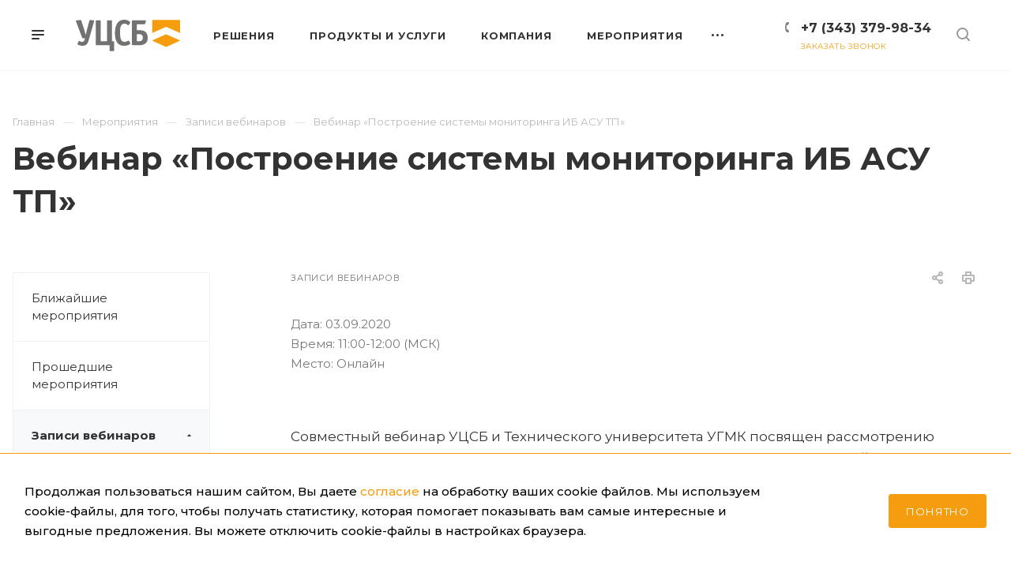

--- FILE ---
content_type: text/html; charset=UTF-8
request_url: https://www.ussc.ru/events/zapisi-vebinarov/vebinar-postroenie-sistemy-monitoringa-ib-asutp/
body_size: 25438
content:
<!DOCTYPE html>

<html xmlns="http://www.w3.org/1999/xhtml" xml:lang="ru" lang="ru" class="  ">
<head itemscope itemtype="http://schema.org/WPHeader"><link rel="canonical" href="https://www.ussc.ru/events/zapisi-vebinarov/vebinar-postroenie-sistemy-monitoringa-ib-asutp/vebinar-postroenie-sistemy-monitoringa-ib-asutp/" /><link rel="canonical" href="https://www.ussc.ru/events/zapisi-vebinarov/vebinar-postroenie-sistemy-monitoringa-ib-asutp/">

<title itemprop="headline">Вебинар «Построение системы мониторинга ИБ АСУ ТП» - УЦСБ</title>
<meta http-equiv="Content-Type" content="text/html; charset=UTF-8" />
<meta name="description" content="Материалы с вебинара - Вебинар «Построение системы мониторинга ИБ АСУ ТП»" />

<link href="https://fonts.googleapis.com/css?family=Montserrat:300italic,400italic,500italic,700italic,400,300,500,700subset=latin,cyrillic-ext"  rel="stylesheet" />
<link href="/bitrix/templates/aspro-priority/css/fonts/font-awesome/css/font-awesome.min.css?167205781131000"  data-template-style="true"  rel="stylesheet" />
<link href="/bitrix/templates/aspro-priority/vendor/flexslider/flexslider.css?16720578116839"  data-template-style="true"  rel="stylesheet" />
<link href="/bitrix/templates/aspro-priority/vendor/owl/css/owl.carousel.min.css?16872562333351"  data-template-style="true"  rel="stylesheet" />
<link href="/bitrix/templates/aspro-priority/vendor/owl/css/owl.theme.default.min.css?16872562331013"  data-template-style="true"  rel="stylesheet" />
<link href="/bitrix/templates/aspro-priority/css/jquery.fancybox.css?16720578114108"  data-template-style="true"  rel="stylesheet" />
<link href="/bitrix/templates/aspro-priority/css/theme-elements.css?16720578114368"  data-template-style="true"  rel="stylesheet" />
<link href="/bitrix/templates/aspro-priority/css/theme-responsive.css?16720578111394"  data-template-style="true"  rel="stylesheet" />
<link href="/bitrix/templates/aspro-priority/css/print.css?168725626013868"  data-template-style="true"  rel="stylesheet" />
<link href="/bitrix/templates/aspro-priority/css/animation/animate.min.css?167205781152789"  data-template-style="true"  rel="stylesheet" />
<link href="/bitrix/templates/aspro-priority/css/jquery.mCustomScrollbar.min.css?167205781142839"  data-template-style="true"  rel="stylesheet" />
<link href="/bitrix/templates/aspro-priority/css/animation/animation_ext.css?16720578114934"  data-template-style="true"  rel="stylesheet" />
<link href="/bitrix/templates/aspro-priority/css/jquery.onoff.css?16720578111632"  data-template-style="true"  rel="stylesheet" />
<link href="/bitrix/templates/aspro-priority/css/bootstrap.css?1676356018114216"  data-template-style="true"  rel="stylesheet" />
<link href="/bitrix/templates/aspro-priority/css/h1-bold.css?1672057811889"  data-template-style="true"  rel="stylesheet" />
<link href="/bitrix/templates/.default/ajax/ajax.css?1672057810448"  data-template-style="true"  rel="stylesheet" />
<link href="/bitrix/templates/aspro-priority/css/width-3.css?1672057811901"  data-template-style="true"  rel="stylesheet" />
<link href="/bitrix/templates/aspro-priority/css/font-10.css?16872562541138"  data-template-style="true"  rel="stylesheet" />
<link href="/bitrix/components/itc/cookie.accept/templates/.default/style.css?1674113903731"  data-template-style="true"  rel="stylesheet" />
<link href="/bitrix/templates/aspro-priority/styles.css?176552528819969"  data-template-style="true"  rel="stylesheet" />
<link href="/bitrix/templates/aspro-priority/template_styles.css?1765525288537214"  data-template-style="true"  rel="stylesheet" />
<link href="/bitrix/templates/aspro-priority/css/responsive.css?1687256263167142"  data-template-style="true"  rel="stylesheet" />
<link href="/bitrix/templates/aspro-priority/themes/CUSTOM_s1/colors.css?174046236638036"  data-template-style="true"  rel="stylesheet" />
<link href="/bitrix/templates/aspro-priority/bg_color/light/bgcolors.css?168725626962"  data-template-style="true"  rel="stylesheet" />
<link href="/bitrix/templates/aspro-priority/css/custom.css?173988401819758"  data-template-style="true"  rel="stylesheet" />
<script>if(!window.BX)window.BX={};if(!window.BX.message)window.BX.message=function(mess){if(typeof mess==='object'){for(let i in mess) {BX.message[i]=mess[i];} return true;}};</script>
<script>(window.BX||top.BX).message({"JS_CORE_LOADING":"Загрузка...","JS_CORE_NO_DATA":"- Нет данных -","JS_CORE_WINDOW_CLOSE":"Закрыть","JS_CORE_WINDOW_EXPAND":"Развернуть","JS_CORE_WINDOW_NARROW":"Свернуть в окно","JS_CORE_WINDOW_SAVE":"Сохранить","JS_CORE_WINDOW_CANCEL":"Отменить","JS_CORE_WINDOW_CONTINUE":"Продолжить","JS_CORE_H":"ч","JS_CORE_M":"м","JS_CORE_S":"с","JSADM_AI_HIDE_EXTRA":"Скрыть лишние","JSADM_AI_ALL_NOTIF":"Показать все","JSADM_AUTH_REQ":"Требуется авторизация!","JS_CORE_WINDOW_AUTH":"Войти","JS_CORE_IMAGE_FULL":"Полный размер"});</script>

<script src="/bitrix/js/main/core/core.js?1763358986511455"></script>

<script>BX.Runtime.registerExtension({"name":"main.core","namespace":"BX","loaded":true});</script>
<script>BX.setJSList(["\/bitrix\/js\/main\/core\/core_ajax.js","\/bitrix\/js\/main\/core\/core_promise.js","\/bitrix\/js\/main\/polyfill\/promise\/js\/promise.js","\/bitrix\/js\/main\/loadext\/loadext.js","\/bitrix\/js\/main\/loadext\/extension.js","\/bitrix\/js\/main\/polyfill\/promise\/js\/promise.js","\/bitrix\/js\/main\/polyfill\/find\/js\/find.js","\/bitrix\/js\/main\/polyfill\/includes\/js\/includes.js","\/bitrix\/js\/main\/polyfill\/matches\/js\/matches.js","\/bitrix\/js\/ui\/polyfill\/closest\/js\/closest.js","\/bitrix\/js\/main\/polyfill\/fill\/main.polyfill.fill.js","\/bitrix\/js\/main\/polyfill\/find\/js\/find.js","\/bitrix\/js\/main\/polyfill\/matches\/js\/matches.js","\/bitrix\/js\/main\/polyfill\/core\/dist\/polyfill.bundle.js","\/bitrix\/js\/main\/core\/core.js","\/bitrix\/js\/main\/polyfill\/intersectionobserver\/js\/intersectionobserver.js","\/bitrix\/js\/main\/lazyload\/dist\/lazyload.bundle.js","\/bitrix\/js\/main\/polyfill\/core\/dist\/polyfill.bundle.js","\/bitrix\/js\/main\/parambag\/dist\/parambag.bundle.js"]);
</script>
<script>BX.Runtime.registerExtension({"name":"jquery2","namespace":"window","loaded":true});</script>
<script>BX.Runtime.registerExtension({"name":"fx","namespace":"window","loaded":true});</script>
<script>(window.BX||top.BX).message({"LANGUAGE_ID":"ru","FORMAT_DATE":"DD.MM.YYYY","FORMAT_DATETIME":"DD.MM.YYYY HH:MI:SS","COOKIE_PREFIX":"BITRIX_SM_USSC","SERVER_TZ_OFFSET":"18000","UTF_MODE":"Y","SITE_ID":"s1","SITE_DIR":"\/","USER_ID":"","SERVER_TIME":1768895189,"USER_TZ_OFFSET":0,"USER_TZ_AUTO":"Y","bitrix_sessid":"45dbd6619485e285d3e732e46127b1cf"});</script>


<script src="/bitrix/js/main/jquery/jquery-2.2.4.min.js?167205783885578"></script>
<script src="/bitrix/js/main/core/core_fx.js?167205783816888"></script>
<script src="/bitrix/js/main/ajax.js?167205784335509"></script>
<script>BX.message({'IN_INDEX_PAGE':' на главной','SAVE_CONFIG':'Сохранить настройки','JS_REQUIRED':'Заполните это поле!','JS_FORMAT':'Неверный формат!','JS_FILE_EXT':'Недопустимое расширение файла!','JS_PASSWORD_COPY':'Пароли не совпадают!','JS_PASSWORD_LENGTH':'Минимум 6 символов!','JS_ERROR':'Неверно заполнено поле!','JS_FILE_SIZE':'Максимальный размер 5мб!','JS_FILE_BUTTON_NAME':'Выберите файл','JS_FILE_DEFAULT':'Прикрепить файл','JS_DATE':'Некорректная дата!','JS_DATETIME':'Некорректная дата/время!','JS_REQUIRED_LICENSES':'Согласитесь с условиями','S_CALLBACK':'Заказать звонок','ERROR_INCLUDE_MODULE_DIGITAL_TITLE':'Ошибка подключения модуля &laquo;Аспро: Digital-компания&raquo;','ERROR_INCLUDE_MODULE_DIGITAL_TEXT':'Ошибка подключения модуля &laquo;Аспро: Digital-компания&raquo;.<br />Пожалуйста установите модуль и повторите попытку','S_SERVICES':'Наши услуги','S_SERVICES_SHORT':'Услуги','S_TO_ALL_SERVICES':'Все услуги','S_CATALOG':'Каталог товаров','S_CATALOG_SHORT':'Каталог','S_TO_ALL_CATALOG':'Весь каталог','S_CATALOG_FAVORITES':'Наши товары','S_CATALOG_FAVORITES_SHORT':'Товары','S_NEWS':'Новости','S_TO_ALL_NEWS':'Все новости','S_COMPANY':'О компании','S_OTHER':'Прочее','S_CONTENT':'Контент','T_JS_ARTICLE':'Артикул: ','T_JS_NAME':'Наименование: ','T_JS_PRICE':'Цена: ','T_JS_QUANTITY':'Количество: ','T_JS_SUMM':'Сумма: ','MORE_TEXT_AJAX':'Загрузить еще','FANCY_CLOSE':'Закрыть','FANCY_NEXT':'Вперед','FANCY_PREV':'Назад','S_ORDER_PRODUCT':'Заказать','CUSTOM_COLOR_CHOOSE':'Выбрать','CUSTOM_COLOR_CANCEL':'Отмена','S_MOBILE_MENU':'Меню','DIGITAL_T_MENU_BACK':'Назад','DIGITAL_T_MENU_CALLBACK':'Обратная связь','DIGITAL_T_MENU_CONTACTS_TITLE':'Будьте на связи','TITLE_BASKET':'В корзине товаров на #SUMM#','BASKET_SUMM':'#SUMM#','EMPTY_BASKET':'пуста','TITLE_BASKET_EMPTY':'Корзина пуста','BASKET':'Корзина','SEARCH_TITLE':'Поиск','SOCIAL_TITLE':'Оставайтесь на связи','LOGIN':'Войти','MY_CABINET':'Мой кабинет','HEADER_SCHEDULE':'Время работы','SEO_TEXT':'SEO описание','COMPANY_IMG':'Картинка компании','COMPANY_TEXT':'Описание компании','JS_RECAPTCHA_ERROR':'Пройдите проверку','JS_PROCESSING_ERROR':'Согласитесь с условиями!','CONFIG_SAVE_SUCCESS':'Настройки сохранены','CONFIG_SAVE_FAIL':'Ошибка сохранения настроек','FILTER_TITLE':'Фильтр','RELOAD_PAGE':'Обновить страницу','REFRESH':'Поменять картинку','RECAPTCHA_TEXT':'Подтвердите, что вы не робот','ASK_QUESTION_BUTTON':'Задайте вопрос','QUESTION_BUTTON':'Задать вопрос','CALLBACK_FORM_BUTTON_TEXT':'Заказать звонок','ASK_QUESTION_FORM_BUTTON_TEXT':'Обратная связь','ADD_REVIEW_FORM_BUTTON_TEXT':'Задать вопрос эксперту','MAP_FORM_BUTTON_TEXT':'Офисы','METRO_TITLE':'Метро','SCHEDULE_TITLE':'Время работы','PHONE_TITLE':'Телефон','EMAIL_TITLE':'E-mail','TITLE_BUTTON':'Написать сообщение','CITY_CHOISE_TEXT':'Выберите город'})</script>
<link rel="shortcut icon" href="/favicon.ico" type="image/x-icon" />
<link rel="apple-touch-icon" sizes="180x180" href="/upload/CPriority/167/167f754bf9664c63a49fb80b0fdbad60.png" />
<link rel="alternate" media="only screen and (max-width: 640px)" href="https://www.ussc.ru/events/zapisi-vebinarov/vebinar-postroenie-sistemy-monitoringa-ib-asutp/"/>
<meta property="og:description" content="Совместный вебинар УЦСБ и Технического университета УГМК посвящен рассмотрению процесса мониторинга состояния ИБ АСУ ТП, его роли в создании комплексной системы обеспечения ИБ, а также подходов к организации и способов автоматизации процесса мониторинга ИБ." />
<meta property="og:image" content="https://www.ussc.ru/upload/CPriority/edc/y09bv83ctkpflhqartlk7a4oi2chs734.svg" />
<link rel="image_src" href="https://www.ussc.ru/upload/CPriority/edc/y09bv83ctkpflhqartlk7a4oi2chs734.svg"  />
<meta property="og:title" content="Вебинар «Построение системы мониторинга ИБ АСУ ТП»" />
<meta property="og:type" content="website" />
<meta property="og:url" content="/events/zapisi-vebinarov/vebinar-postroenie-sistemy-monitoringa-ib-asutp/" />



<script src="/bitrix/templates/aspro-priority/js/jquery.actual.min.js?16720578121239"></script>
<script src="/bitrix/templates/aspro-priority/js/browser.js?16720578121032"></script>
<script src="/bitrix/templates/aspro-priority/js/jquery.fancybox.min.js?167205781221528"></script>
<script src="/bitrix/templates/aspro-priority/vendor/jquery.easing.js?16720578118097"></script>
<script src="/bitrix/templates/aspro-priority/vendor/jquery.appear.js?16720578113188"></script>
<script src="/bitrix/templates/aspro-priority/vendor/jquery.cookie.js?16720578112247"></script>
<script src="/bitrix/templates/aspro-priority/vendor/bootstrap.js?167205781127908"></script>
<script src="/bitrix/templates/aspro-priority/vendor/flexslider/jquery.flexslider.js?168725623356352"></script>
<script src="/bitrix/templates/aspro-priority/vendor/owl/js/owl.carousel.min.js?168725623344342"></script>
<script src="/bitrix/templates/aspro-priority/vendor/jquery.validate.min.js?167205781122254"></script>
<script src="/bitrix/templates/aspro-priority/vendor/ls.unveilhooks.min.js?16872562351467"></script>
<script src="/bitrix/templates/aspro-priority/js/jquery.uniform.min.js?16720578128308"></script>
<script src="/bitrix/templates/aspro-priority/js/jqModal.min.js?16872562582999"></script>
<script src="/bitrix/templates/aspro-priority/js/jquery.autocomplete.js?167205781232714"></script>
<script src="/bitrix/templates/aspro-priority/js/jquery-ui.min.js?167205781232162"></script>
<script src="/bitrix/templates/aspro-priority/js/detectmobilebrowser.js?16720578122203"></script>
<script src="/bitrix/templates/aspro-priority/js/matchMedia.js?16720578121700"></script>
<script src="/bitrix/templates/aspro-priority/js/jquery.waypoints.min.js?16720578128044"></script>
<script src="/bitrix/templates/aspro-priority/js/jquery.counterup.js?16720578121069"></script>
<script src="/bitrix/templates/aspro-priority/js/jquery.alphanumeric.js?16720578121972"></script>
<script src="/bitrix/templates/aspro-priority/js/jquery.mobile.custom.touch.min.js?16720578127784"></script>
<script src="/bitrix/templates/aspro-priority/js/jquery.mousewheel-3.0.6.min.js?16720578121393"></script>
<script src="/bitrix/templates/aspro-priority/js/jquery.mCustomScrollbar.min.js?167205781239873"></script>
<script src="/bitrix/templates/aspro-priority/js/jquery.onoff.min.js?16720578124393"></script>
<script src="/bitrix/templates/aspro-priority/js/jquery.autoresize.min.js?16720578121178"></script>
<script src="/bitrix/templates/aspro-priority/vendor/lazysizes.min.js?16872562317057"></script>
<script src="/bitrix/templates/aspro-priority/js/velocity.min.js?167205781234339"></script>
<script src="/bitrix/templates/aspro-priority/js/scrollTabs.js?168725625312289"></script>
<script src="/bitrix/templates/aspro-priority/js/general.js?1747144420229649"></script>
<script src="/bitrix/templates/aspro-priority/js/custom.js?17398711482327"></script>
<script src="/bitrix/components/bitrix/search.title/script.js?174539297210542"></script>
<script src="/bitrix/templates/aspro-priority/components/bitrix/search.title/mega_menu/script.js?16720578129964"></script>
<script src="/bitrix/templates/aspro-priority/js/phones.js?1687256261612"></script>
<script src="/bitrix/templates/aspro-priority/components/bitrix/menu/top/script.js?1672057812780"></script>
<script src="/bitrix/templates/aspro-priority/components/bitrix/menu/left/script.js?16872562262138"></script>
<script src="/bitrix/components/itc/cookie.accept/templates/.default/script.js?1673860754264"></script>
<script src="/bitrix/components/itc/cookie.accept/templates/.default/js.cookie.js?16738608234278"></script>
<script src="/bitrix/templates/aspro-priority/components/bitrix/search.title/fixed/script.js?168725623410199"></script>
<script src="/bitrix/templates/aspro-priority/js/jquery.inputmask.bundle.min.js?167205781270933"></script>
<script src="/bitrix/templates/aspro-priority/components/custom/news.detail/news2/script.js?16720578122338"></script>

<meta name="viewport" content="initial-scale=1.0, width=device-width" />
<meta name="HandheldFriendly" content="true" />
<meta name="yes" content="yes" />
<meta name="apple-mobile-web-app-status-bar-style" content="black" />
<meta name="SKYPE_TOOLBAR" content="SKYPE_TOOLBAR_PARSER_COMPATIBLE" />


<!-- Yandex.Metrika counter -->
    <script>
      (function (m, e, t, r, i, k, a) {
        m[i] = m[i] || function () {
          (m[i].a = m[i].a || []).push(arguments)
        };
        m[i].l = 1 * new Date();
        k = e.createElement(t), a = e.getElementsByTagName(t)[0], k.async = 1, k.src = r, a.parentNode.insertBefore(k, a)
      })
      (window, document, "script", "https://mc.yandex.ru/metrika/tag.js", "ym");

      ym(24269593, "init", {
        clickmap: true,
        trackLinks: true,
        accurateTrackBounce: true,
        webvisor: true,
        trackHash: true,
        params: {
          'his_ip': '18.118.17.82'
        }
      });
    </script>
    <noscript>
        <div><img data-lazyload class="lazyload" src="[data-uri]" data-src="https://mc.yandex.ru/watch/24269593" style="position:absolute; left:-9999px;" alt=""/></div>
    </noscript>
    <!-- /Yandex.Metrika counter -->


<!-- Top.Mail.Ru counter -->
<script>
var _tmr = window._tmr || (window._tmr = []);
_tmr.push({id: "3495186", type: "pageView", start: (new Date()).getTime()});
(function (d, w, id) {
  if (d.getElementById(id)) return;
  var ts = d.createElement("script"); ts.type = "text/javascript"; ts.async = true; ts.id = id;
  ts.src = "https://top-fwz1.mail.ru/js/code.js";
  var f = function () {var s = d.getElementsByTagName("script")[0]; s.parentNode.insertBefore(ts, s);};
  if (w.opera == "[object Opera]") { d.addEventListener("DOMContentLoaded", f, false); } else { f(); }
})(document, window, "tmr-code");
</script>
<noscript><div><img data-lazyload class="lazyload" src="[data-uri]" data-src="https://top-fwz1.mail.ru/counter?id=3495186;js=na" style="position:absolute;left:-9999px;" alt="Top.Mail.Ru" /></div></noscript>
<!-- /Top.Mail.Ru counter -->

<script async>(function(s,u,m,o,j,v){j=u.createElement(m);v=u.getElementsByTagName(m)[0];j.async=1;j.src=o;j.dataset.sumoSiteId='a2408a3555611f7b42c2c96b6ed258f27d84cca369eaea93b3c2ea8d02c0bfb1';v.parentNode.insertBefore(j,v)})(window,document,'script','//load.sumome.com/');</script>


</head>

<body
  class=" regionality_n mfixed_N mfixed_view_always mheader-v1 footer-v1 fill_bg_ title-v1 with_phones wheader_v6">
<div id="panel"></div>
		<script>
		var arBasketItems = {};
		var arPriorityOptions = ({
			'SITE_DIR' : '/',
			'SITE_ID' : 's1',
			'SITE_TEMPLATE_PATH' : '/bitrix/templates/aspro-priority',
			//'SITE_ADDRESS' : "www.ussc.ru",
			'SITE_ADDRESS' : "'www.ussc.ru,www.ussc.ru'",
			'THEME' : ({
				'THEME_SWITCHER' : 'N',
				'BASE_COLOR' : 'CUSTOM',
				'BASE_COLOR_CUSTOM' : 'F59D0E',
				'TOP_MENU' : '',
				'LOGO_IMAGE' : '/upload/CPriority/edc/y09bv83ctkpflhqartlk7a4oi2chs734.svg',
				'LOGO_IMAGE_LIGHT' : '/upload/CPriority/9f7/9f7b2f961b643f94950d62c7eb0835e6.svg',
				'TOP_MENU_FIXED' : 'Y',
				'COLORED_LOGO' : 'N',
				'SIDE_MENU' : 'LEFT',
				'SCROLLTOTOP_TYPE' : 'ROUND_COLOR',
				'SCROLLTOTOP_POSITION' : 'PADDING',
				'CAPTCHA_FORM_TYPE' : 'Y',
				'PHONE_MASK' : '+7 (999) 999-99-99',
				'VALIDATE_PHONE_MASK' : '^[+][0-9] [(][0-9]{3}[)] [0-9]{3}[-][0-9]{2}[-][0-9]{2}$',
				'DATE_MASK' : 'dd.mm.yyyy',
				'DATE_PLACEHOLDER' : 'дд.мм.гггг',
				'VALIDATE_DATE_MASK' : '^[0-9]{1,2}\.[0-9]{1,2}\.[0-9]{4}$',
				'DATETIME_MASK' : 'dd.mm.yyyy HH:ss',
				'DATETIME_PLACEHOLDER' : 'дд.мм.гггг чч:мм',
				'VALIDATE_DATETIME_MASK' : '^[0-9]{1,2}\.[0-9]{1,2}\.[0-9]{4} [0-9]{1,2}\:[0-9]{1,2}$',
				'VALIDATE_FILE_EXT' : 'png|jpg|jpeg|gif|doc|docx|xls|xlsx|txt|pdf|odt|rtf',
				'SOCIAL_VK' : 'https://vk.com/ussc_group',
				'SOCIAL_FACEBOOK' : '',
				'SOCIAL_TWITTER' : '',
				'SOCIAL_YOUTUBE' : 'https://www.youtube.com/@usscpublic',
				'SOCIAL_ODNOKLASSNIKI' : 'https://habr.com/ru/companies/ussc/articles/',
				'SOCIAL_GOOGLEPLUS' : '',
				'BANNER_WIDTH' : '',
				'TEASERS_INDEX' : 'Y',
				'CATALOG_INDEX' : 'N',
				'PORTFOLIO_INDEX' : 'N',
				'INSTAGRAMM_INDEX' : 'N',
				'BIGBANNER_ANIMATIONTYPE' : 'SLIDE_HORIZONTAL',
				'BIGBANNER_SLIDESSHOWSPEED' : '5000',
				'BIGBANNER_ANIMATIONSPEED' : '600',
				'PARTNERSBANNER_SLIDESSHOWSPEED' : '5000',
				'PARTNERSBANNER_ANIMATIONSPEED' : '600',
				'ORDER_VIEW' : 'N',
				'ORDER_BASKET_VIEW' : 'HEADER',
				'URL_BASKET_SECTION' : '/cart/',
				'URL_ORDER_SECTION' : '/cart/order/',
				'PAGE_WIDTH' : '3',
				'PAGE_CONTACTS' : '3',
				'HEADER_TYPE' : '6',
				'HEADER_TOP_LINE' : '',
				'HEADER_FIXED' : '2',
				'HEADER_MOBILE' : '1',
				'HEADER_MOBILE_MENU' : '1',
				'HEADER_MOBILE_MENU_SHOW_TYPE' : '',
				'REGIONALITY_SEARCH_ROW' : 'N',
				'TYPE_SEARCH' : 'fixed',
				'PAGE_TITLE' : '1',
				'INDEX_TYPE' : 'index1',
				'FOOTER_TYPE' : '1',
				'FOOTER_TYPE' : '1',
				'PRINT_BUTTON' : 'Y',
				'SHOW_SMARTFILTER' : 'N',
				'LICENCE_CHECKED' : 'N',
				'FILTER_VIEW' : 'VERTICAL',
				'YA_GOLAS' : 'N',
				'YA_COUNTER_ID' : '',
				'USE_FORMS_GOALS' : 'COMMON',
				'USE_SALE_GOALS' : 'Y',
				'USE_DEBUG_GOALS' : 'N',
				'IS_BASKET_PAGE' : '',
				'IS_ORDER_PAGE' : '',
				'FORM_TYPE' : 'LATERAL',
				'INSTAGRAMM_INDEX_TEMPLATE' : '1',
				'COMPACT_FOOTER_MOBILE' : 'Y',
			})
		});
		</script>
		<!--'start_frame_cache_options-block'-->			<script>
				var arBasketItems = [];
			</script>
		<!--'end_frame_cache_options-block'-->







<div class="cd-modal-bg"></div>

<div class="mega_fixed_menu">
	<div class="maxwidth-theme">
		<svg class="svg svg-close" width="14" height="14" viewBox="0 0 14 14">
		  <path data-name="Rounded Rectangle 568 copy 16" d="M1009.4,953l5.32,5.315a0.987,0.987,0,0,1,0,1.4,1,1,0,0,1-1.41,0L1008,954.4l-5.32,5.315a0.991,0.991,0,0,1-1.4-1.4L1006.6,953l-5.32-5.315a0.991,0.991,0,0,1,1.4-1.4l5.32,5.315,5.31-5.315a1,1,0,0,1,1.41,0,0.987,0.987,0,0,1,0,1.4Z" transform="translate(-1001 -946)"></path>
		</svg>
		<i class="svg svg-close mask arrow"></i>
		<div class="logo">
			<a href="/"><img src="/upload/CPriority/edc/y09bv83ctkpflhqartlk7a4oi2chs734.svg" alt="УЦСБ" title="УЦСБ" data-src="" /></a>		</div>
		<div class="row">
			<div class="col-md-9">
				<div class="left_block">
										
				<div class="search-wrapper">
				<div id="title-search_mega_menu">
					<form action="/search/" class="search">
						<div class="search-input-div">
							<input class="search-input" id="title-search-input_mega_menu" type="text" name="q" value="" placeholder="Поиск" autocomplete="off" />
						</div>
						<div class="search-button-div">
							<button class="btn btn-search" type="submit" name="s" value="Поиск"><i class="svg svg-search mask"></i></button>
						</div>
					</form>
				</div>
			</div>
	<script>
	var jsControl = new JCTitleSearch3({
		//'WAIT_IMAGE': '/bitrix/themes/.default/images/wait.gif',
		'AJAX_PAGE' : '/events/zapisi-vebinarov/vebinar-postroenie-sistemy-monitoringa-ib-asutp/',
		'CONTAINER_ID': 'title-search_mega_menu',
		'INPUT_ID': 'title-search-input_mega_menu',
		'MIN_QUERY_LEN': 2
	});
</script>										<!-- noindex -->
							<div class="menu-only">
		<nav class="mega-menu">
			<div class="table-menu">
				<div class="marker-nav"></div>
				<table>
					<tr>
											
														<td class="menu-item unvisible dropdown  ">
								<div class="wrap">
									<a class="dark-color dropdown-toggle" href="/solutions/">
										Решения										<div class="line-wrapper"><span class="line"></span></div>
									</a>
																			<span class="tail"></span>
										<ul class="dropdown-menu">
																																			<li class="dropdown-submenu ">
													<a href="/solutions/informatsionnaya-bezopasnost/" title="Информационная безопасность">Информационная безопасность<span class="arrow"><i></i></span></a>
																											<ul class="dropdown-menu">
																																															<li class=" ">
																	<a href="/solutions/informatsionnaya-bezopasnost/analiz-zashchishchennosti/" title="Анализ защищенности">Анализ защищенности</a>
																																	</li>
																																															<li class=" ">
																	<a href="/solutions/informatsionnaya-bezopasnost/bezopasnyy-udalennyy-dostup/" title="Безопасный удаленный доступ">Безопасный удаленный доступ</a>
																																	</li>
																																															<li class=" ">
																	<a href="/solutions/informatsionnaya-bezopasnost/vozmozhnosti-vendorov-po-predostavleniyu-litsenziy-dlya-udalennogo-dostupa/" title="Возможности вендоров по предоставлению лицензий для удаленного доступа">Возможности вендоров по предоставлению лицензий для удаленного доступа</a>
																																	</li>
																																															<li class=" ">
																	<a href="/solutions/informatsionnaya-bezopasnost/obespechenie-informatsionnoy-bezopasnosti/" title="Обеспечение информационной безопасности">Обеспечение информационной безопасности</a>
																																	</li>
																																															<li class=" ">
																	<a href="/solutions/informatsionnaya-bezopasnost/bezopasnost-promyshlennykh-sistem-avtomatizatsii-i-upravleniya/" title="Безопасность промышленных систем автоматизации и управления">Безопасность промышленных систем автоматизации и управления</a>
																																	</li>
																																															<li class=" ">
																	<a href="/solutions/informatsionnaya-bezopasnost/konsalting/" title="Консалтинг по ИБ и ИТ">Консалтинг по ИБ и ИТ</a>
																																	</li>
																																															<li class=" ">
																	<a href="/solutions/informatsionnaya-bezopasnost/servisnaya-podderzhka-po-voprosam-ib/" title="Сервисная поддержка по вопросам ИБ">Сервисная поддержка по вопросам ИБ</a>
																																	</li>
																																															<li class=" ">
																	<a href="/solutions/informatsionnaya-bezopasnost/obespechenie-bezopasnosti-pdn-i-gis/" title="Обеспечение безопасности ПДн и ГИС">Обеспечение безопасности ПДн и ГИС</a>
																																	</li>
																																															<li class=" ">
																	<a href="/solutions/informatsionnaya-bezopasnost/vypolnenie-trebovaniy-polozheniy-banka-rossii-683-p-i-684-p/" title="Выполнение требований Положений Банка России №683-П и №684-П">Выполнение требований Положений Банка России №683-П и №684-П</a>
																																	</li>
																													</ul>
																									</li>
																																			<li class="dropdown-submenu ">
													<a href="/solutions/informatsionnye-tekhnologii/" title="Информационные технологии">Информационные технологии<span class="arrow"><i></i></span></a>
																											<ul class="dropdown-menu">
																																															<li class=" ">
																	<a href="/solutions/informatsionnye-tekhnologii/digital-transformation/" title="Цифровая трансформация">Цифровая трансформация</a>
																																	</li>
																																															<li class=" ">
																	<a href="/solutions/informatsionnye-tekhnologii/seti-peredachi-dannykh/" title="Сети передачи данных">Сети передачи данных</a>
																																	</li>
																																															<li class=" ">
																	<a href="/solutions/informatsionnye-tekhnologii/informatsionnaya-infrastruktura/" title="Информационная инфраструктура">Информационная инфраструктура</a>
																																	</li>
																																															<li class=" ">
																	<a href="/solutions/informatsionnye-tekhnologii/informatsionnye-servisy/" title="Информационные сервисы">Информационные сервисы</a>
																																	</li>
																																															<li class=" ">
																	<a href="/solutions/informatsionnye-tekhnologii/multimediynye-proekty/" title="Мультимедийные проекты">Мультимедийные проекты</a>
																																	</li>
																																															<li class=" ">
																	<a href="/solutions/informatsionnye-tekhnologii/servisy-vzaimodeystviya/" title="Сервисы взаимодействия">Сервисы взаимодействия</a>
																																	</li>
																													</ul>
																									</li>
																																			<li class="dropdown-submenu ">
													<a href="/solutions/inzhenernye-sistemy/" title="Инженерные системы">Инженерные системы<span class="arrow"><i></i></span></a>
																											<ul class="dropdown-menu">
																																															<li class=" ">
																	<a href="/solutions/inzhenernye-sistemy/tsentry-obrabotki-dannykh/" title="Центры обработки данных">Центры обработки данных</a>
																																	</li>
																																															<li class=" ">
																	<a href="/solutions/inzhenernye-sistemy/kompleksnye-sistemy-bezopasnosti/" title="Комплексные системы безопасности (КСБ)">Комплексные системы безопасности (КСБ)</a>
																																	</li>
																																															<li class=" ">
																	<a href="/solutions/inzhenernye-sistemy/sistemy-videonablyudeniya/" title="Системы видеонаблюдения">Системы видеонаблюдения</a>
																																	</li>
																																															<li class=" ">
																	<a href="/solutions/inzhenernye-sistemy/sistemy-pozharnoy-signalizatsii/" title="Системы пожарной сигнализации">Системы пожарной сигнализации</a>
																																	</li>
																																															<li class=" ">
																	<a href="/solutions/inzhenernye-sistemy/sistemy-obektovoy-okhrannoy-signalizatsii/" title="Системы объектовой охранной сигнализации">Системы объектовой охранной сигнализации</a>
																																	</li>
																																															<li class=" ">
																	<a href="/solutions/inzhenernye-sistemy/sistemy-zashchity-perimetra/" title="Системы защиты периметра">Системы защиты периметра</a>
																																	</li>
																																															<li class=" ">
																	<a href="/solutions/inzhenernye-sistemy/sistemy-kontrolya-i-upravleniya-dostupom/" title="Системы контроля и управления доступом">Системы контроля и управления доступом</a>
																																	</li>
																																															<li class=" ">
																	<a href="/solutions/inzhenernye-sistemy/inzhenerno-tekhnicheskie-sooruzheniya/" title="Инженерно-технические сооружения">Инженерно-технические сооружения</a>
																																	</li>
																													</ul>
																									</li>
																																			<li class="dropdown-submenu ">
													<a href="/solutions/primery-resheniy/" title="Примеры решений">Примеры решений<span class="arrow"><i></i></span></a>
																											<ul class="dropdown-menu">
																																															<li class="dropdown-submenu ">
																	<a href="/solutions/primery-resheniy/eplat4m-sapuib-i/" title="Система автоматизации процессов управления информационной безопасностью (САПУИБ) на базе eplat4m">Система автоматизации процессов управления информационной безопасностью (САПУИБ) на базе eplat4m</a>
																																			<ul class="dropdown-menu">
																																							<li class="">
																					<a href="/solutions/primery-resheniy/eplat4m-sapuib-i/ustib/" title="Модуль Eplat4m «Управление соответствием требованиям по ИБ. САПУИБ-И»">Модуль Eplat4m «Управление соответствием требованиям по ИБ. САПУИБ-И»</a>
																				</li>
																																							<li class="">
																					<a href="/solutions/primery-resheniy/eplat4m-sapuib-i/uiib/" title="Модуль Eplat4m «Управление инцидентами информационной безопасности. САПУИБ-И»">Модуль Eplat4m «Управление инцидентами информационной безопасности. САПУИБ-И»</a>
																				</li>
																																							<li class="">
																					<a href="/solutions/primery-resheniy/eplat4m-sapuib-i/ukoz/" title="Модуль Eplat4m «Управление классификацией объектов защиты. САПУИБ-И»">Модуль Eplat4m «Управление классификацией объектов защиты. САПУИБ-И»</a>
																				</li>
																																					</ul>
																		
																																	</li>
																																															<li class=" ">
																	<a href="/solutions/primery-resheniy/efros-defence-operations/" title="Efros Defence Operations">Efros Defence Operations</a>
																																	</li>
																																															<li class=" ">
																	<a href="/solutions/primery-resheniy/jatoba/" title="Защищенная система управления базами данных Jatoba">Защищенная система управления базами данных Jatoba</a>
																																	</li>
																																															<li class=" ">
																	<a href="/solutions/primery-resheniy/efros/" title="Efros Config Inspector">Efros Config Inspector</a>
																																	</li>
																																															<li class=" ">
																	<a href="/solutions/primery-resheniy/datcheck-system/" title="Система диспетчеризации ЦОД DATCHECK">Система диспетчеризации ЦОД DATCHECK</a>
																																	</li>
																																															<li class=" ">
																	<a href="/solutions/primery-resheniy/eplat4m-kii/" title="ePlat4m КИИ">ePlat4m КИИ</a>
																																	</li>
																																															<li class=" ">
																	<a href="/solutions/primery-resheniy/UDVDATAPK-IndustrialKit/" title="UDV DATAPK Industrial Kit">UDV DATAPK Industrial Kit</a>
																																	</li>
																																															<li class=" ">
																	<a href="/solutions/primery-resheniy/SIEM/" title="Система управления событиями ИБ">Система управления событиями ИБ</a>
																																	</li>
																																															<li class=" ">
																	<a href="/solutions/primery-resheniy/IDM/" title="Система управления учетными записями и правами пользователей">Система управления учетными записями и правами пользователей</a>
																																	</li>
																													</ul>
																									</li>
																					</ul>
																	</div>
							</td>
											
														<td class="menu-item unvisible dropdown  ">
								<div class="wrap">
									<a class="dark-color dropdown-toggle" href="/product/">
										Продукты и услуги										<div class="line-wrapper"><span class="line"></span></div>
									</a>
																			<span class="tail"></span>
										<ul class="dropdown-menu">
																																			<li class=" ">
													<a href="https://sec.ussc.ru/services/152-fz/?utm_source=ussc" title="152-ФЗ">152-ФЗ</a>
																									</li>
																																			<li class=" ">
													<a href="https://sec.ussc.ru/" title="Центр кибербезопасности">Центр кибербезопасности</a>
																									</li>
																																			<li class=" ">
													<a href="https://soc.ussc.ru/?utm_source=ussc" title="УЦСБ SOC (центр мониторинга ИБ)">УЦСБ SOC (центр мониторинга ИБ)</a>
																									</li>
																																			<li class=" ">
													<a href="https://apsafe.ru/?utm_source=ussc" title="DevSecOps-решение Apsafe">DevSecOps-решение Apsafe</a>
																									</li>
																																			<li class=" ">
													<a href="https://sec.ussc.ru/products/checku/?utm_source=ussc" title="CheckU">CheckU</a>
																									</li>
																																			<li class=" ">
													<a href="/product/importozameshchenie/russian-it/" title="Импортозамещение">Импортозамещение</a>
																									</li>
																																			<li class=" ">
													<a href="/product/automated-process-control-systems/" title="Проектирование АСУ">Проектирование АСУ</a>
																									</li>
																																			<li class=" ">
													<a href="https://187.ussc.ru/" title="187-ФЗ">187-ФЗ</a>
																									</li>
																																			<li class=" ">
													<a href="/product/konsalting-ib/" title="Консалтинг ИБ">Консалтинг ИБ</a>
																									</li>
																																			<li class=" ">
													<a href="/product/servisnaya-podderzhka/" title="Сервисная поддержка">Сервисная поддержка</a>
																									</li>
																																			<li class=" ">
													<a href="/product/it-uslugi-i-produkty/" title="ИТ-услуги и продукты">ИТ-услуги и продукты</a>
																									</li>
																																			<li class=" ">
													<a href="/product/sobstvennye-produkty-i-razrabotka-po/" title="Собственные продукты и разработка ПО">Собственные продукты и разработка ПО</a>
																									</li>
																					</ul>
																	</div>
							</td>
											
														<td class="menu-item unvisible dropdown  ">
								<div class="wrap">
									<a class="dark-color dropdown-toggle" href="/company/">
										Компания										<div class="line-wrapper"><span class="line"></span></div>
									</a>
																			<span class="tail"></span>
										<ul class="dropdown-menu">
																																			<li class=" ">
													<a href="/company/index.php" title="Об УЦСБ">Об УЦСБ</a>
																									</li>
																																			<li class=" ">
													<a href="/company/licenses/" title="Лицензии и сертификаты">Лицензии и сертификаты</a>
																									</li>
																																			<li class=" ">
													<a href="/company/partners/" title="Партнеры">Партнеры</a>
																									</li>
																																			<li class=" ">
													<a href="/company/awards/" title="Награды и рейтинги">Награды и рейтинги</a>
																									</li>
																																			<li class=" ">
													<a href="/company/smk/" title="СМК">СМК</a>
																									</li>
																																			<li class=" ">
													<a href="/company/labour/" title="Охрана труда">Охрана труда</a>
																									</li>
																																			<li class=" ">
													<a href="/company/credentials/" title="Политика обработки ПДн">Политика обработки ПДн</a>
																									</li>
																																			<li class=" ">
													<a href="/company/important/" title=""></a>
																									</li>
																					</ul>
																	</div>
							</td>
											
														<td class="menu-item unvisible dropdown  ">
								<div class="wrap">
									<a class="dark-color dropdown-toggle" href="/events/">
										Мероприятия										<div class="line-wrapper"><span class="line"></span></div>
									</a>
																			<span class="tail"></span>
										<ul class="dropdown-menu">
																																			<li class=" ">
													<a href="/events/blizhayshie-meropriyatiya/" title="Ближайшие мероприятия">Ближайшие мероприятия</a>
																									</li>
																																			<li class=" ">
													<a href="/events/proshedshie-meropriyatiya/" title="Прошедшие мероприятия">Прошедшие мероприятия</a>
																									</li>
																																			<li class="dropdown-submenu active">
													<a href="/events/zapisi-vebinarov/" title="Записи вебинаров">Записи вебинаров<span class="arrow"><i></i></span></a>
																											<ul class="dropdown-menu">
																																															<li class=" ">
																	<a href="/events/zapisi-vebinarov/vebinar-kii/" title="Серия вебинаров «Безопасность КИИ и требования 187-ФЗ»">Серия вебинаров «Безопасность КИИ и требования 187-ФЗ»</a>
																																	</li>
																																															<li class=" ">
																	<a href="/events/zapisi-vebinarov/vebinar-soc/" title="Серия вебинаров «Мониторинг ИБ и требования Приказа № 117»">Серия вебинаров «Мониторинг ИБ и требования Приказа № 117»</a>
																																	</li>
																																															<li class=" ">
																	<a href="/events/zapisi-vebinarov/vebinar-devops/" title="Серия вебинаров «Безопасная разработка (DevSecOps)»">Серия вебинаров «Безопасная разработка (DevSecOps)»</a>
																																	</li>
																																															<li class=" ">
																	<a href="/events/zapisi-vebinarov/vebinar-idm/" title="Серия вебинаров «Системы управления учетными данными и доступом»">Серия вебинаров «Системы управления учетными данными и доступом»</a>
																																	</li>
																																															<li class=" ">
																	<a href="/events/zapisi-vebinarov/vebinar-152/" title="Серия вебинаров «Защита персональных данных и требования 152-ФЗ»">Серия вебинаров «Защита персональных данных и требования 152-ФЗ»</a>
																																	</li>
																																															<li class=" ">
																	<a href="/events/zapisi-vebinarov/vebinar-auto-ib/" title="Серия вебинаров «Автоматизация ИБ»">Серия вебинаров «Автоматизация ИБ»</a>
																																	</li>
																																															<li class=" ">
																	<a href="/events/zapisi-vebinarov/vebinar-analiz-zashchishchennosti-seti/" title="Серия вебинаров «Анализ защищенности сети предприятия»">Серия вебинаров «Анализ защищенности сети предприятия»</a>
																																	</li>
																													</ul>
																									</li>
																					</ul>
																	</div>
							</td>
											
														<td class="menu-item unvisible   ">
								<div class="wrap">
									<a class="dark-color " href="/news/">
										Пресс-центр										<div class="line-wrapper"><span class="line"></span></div>
									</a>
																	</div>
							</td>
											
														<td class="menu-item unvisible   ">
								<div class="wrap">
									<a class="dark-color " href="https://career.ussc.ru/">
										Карьера										<div class="line-wrapper"><span class="line"></span></div>
									</a>
																	</div>
							</td>
											
														<td class="menu-item unvisible   ">
								<div class="wrap">
									<a class="dark-color " href="/contacts/">
										Контакты										<div class="line-wrapper"><span class="line"></span></div>
									</a>
																	</div>
							</td>
						
						<td class="dropdown js-dropdown nosave unvisible">
							<div class="wrap">
								<a class="dropdown-toggle more-items" href="#">
									<span>Ещё</span>
								</a>
								<span class="tail"></span>
								<ul class="dropdown-menu"></ul>
							</div>
						</td>

					</tr>
				</table>
			</div>						
		</nav>
	</div>
					<!-- /noindex -->
														</div>
			</div>
			<div class="col-md-3">
				<div class="right_block">
					<div class="top_block one_item">
						<div class="button"><span class="btn btn-default btn-lg animate-load" data-event="jqm" data-param-id="32" data-name="question">Задать вопрос</span></div>
												<div class="wrap_icon wrap_basket font_upper_md">
													</div>
					</div>
					<div class="contact_wrap">
						<div class="info">
																					<div class="phone blocks">
								<div class="">
											
								<div class="phone">
				<div class="wrap">
					<div>
						<svg class="svg svg-phone white sm" width="5" height="13" viewBox="0 0 5 13">
							<path class="cls-phone" d="M785.738,193.457a22.174,22.174,0,0,0,1.136,2.041,0.62,0.62,0,0,1-.144.869l-0.3.3a0.908,0.908,0,0,1-.805.33,4.014,4.014,0,0,1-1.491-.274c-1.2-.679-1.657-2.35-1.9-3.664a13.4,13.4,0,0,1,.024-5.081c0.255-1.316.73-2.991,1.935-3.685a4.025,4.025,0,0,1,1.493-.288,0.888,0.888,0,0,1,.8.322l0.3,0.3a0.634,0.634,0,0,1,.113.875c-0.454.8-.788,1.37-1.132,2.045-0.143.28-.266,0.258-0.557,0.214l-0.468-.072a0.532,0.532,0,0,0-.7.366,8.047,8.047,0,0,0-.023,4.909,0.521,0.521,0,0,0,.7.358l0.468-.075c0.291-.048.4-0.066,0.555,0.207h0Z" transform="translate(-782 -184)"/>
						</svg>
						<a href="tel:+73433799834">+7 (343) 379-98-34</a>
					</div>
				</div>
							</div>
					
												</div>
																	<div class="callback_wrap">
										<span class="callback-block animate-load font_upper colored" data-event="jqm" data-param-id="33" data-name="callback">Заказать звонок</span>
									</div>
															</div>
							
		
							<div class="email blocks">
					<table cellspacing="0" cellpadding="0">
<tbody>
<tr>
	<td>
 <a href="mailto:info@ussc.ru">info@ussc.ru</a>&nbsp;
	</td>
</tr>
</tbody>
</table>
 <br>				</div>
			
		
								
		
							<div class="address blocks">
					Россия, 620100, г. Екатеринбург, ул. Ткачей, 6				</div>
			
		
							</div>
					</div>
					<div class="social-block">
						<div class="social-icons">
		<!-- noindex -->
	<ul>
					<li class="vk">
				<a href="https://vk.com/ussc_group" target="_blank" rel="nofollow" title="Вконтакте">
					Вконтакте				</a>
			</li>
													<li class="telegram">
				<a href="https://t.me/UralSecurity" target="_blank" rel="nofollow" title="Telegram">
					Telegram				</a>
			</li>
							<li class="ytb">
				<a href="https://www.youtube.com/@usscpublic" target="_blank" rel="nofollow" title="YouTube">
					YouTube				</a>
			</li>
							<li class="odn">
				<a href="https://habr.com/ru/companies/ussc/articles/" target="_blank" rel="nofollow" title="Хабр">
					Хабр				</a>
			</li>
													</ul>
	<!-- /noindex -->
</div>					</div>
				</div>
			</div>
		</div>
	</div>
</div>
<div
  class="header_wrap visible-lg visible-md title-v1">
    
<header class="header-v6 canfixed  small-icons" data-change_color="Y">
	<div class="logo_and_menu-row">
		<div class="header_container clearfix">
			<div class="logo-row">
				<div class="row">
					<div class="menu-row">
					<div class="right-icons pull-right">
																		<div class="pull-right show-fixed">
							<div class="wrap_icon">
										<button class="top-btn inline-search-show">
			<svg class="svg svg-search" width="17" height="17" viewBox="0 0 17 17" aria-hidden="true">
  <path class="cls-1" d="M16.709,16.719a1,1,0,0,1-1.412,0l-3.256-3.287A7.475,7.475,0,1,1,15,7.5a7.433,7.433,0,0,1-1.549,4.518l3.258,3.289A1,1,0,0,1,16.709,16.719ZM7.5,2A5.5,5.5,0,1,0,13,7.5,5.5,5.5,0,0,0,7.5,2Z"></path>
</svg>			<span class="title"></span>
		</button>
									</div>
						</div>
													<div class="pull-right">
								<div class="region_phone">
																												<div class="wrap_icon inner-table-block">
											<div class="phone-block">
												<div>		
								<div class="phone">
				<div class="wrap">
					<div>
						<svg class="svg svg-phone mask" width="5" height="13" viewBox="0 0 5 13">
							<path class="cls-phone" d="M785.738,193.457a22.174,22.174,0,0,0,1.136,2.041,0.62,0.62,0,0,1-.144.869l-0.3.3a0.908,0.908,0,0,1-.805.33,4.014,4.014,0,0,1-1.491-.274c-1.2-.679-1.657-2.35-1.9-3.664a13.4,13.4,0,0,1,.024-5.081c0.255-1.316.73-2.991,1.935-3.685a4.025,4.025,0,0,1,1.493-.288,0.888,0.888,0,0,1,.8.322l0.3,0.3a0.634,0.634,0,0,1,.113.875c-0.454.8-.788,1.37-1.132,2.045-0.143.28-.266,0.258-0.557,0.214l-0.468-.072a0.532,0.532,0,0,0-.7.366,8.047,8.047,0,0,0-.023,4.909,0.521,0.521,0,0,0,.7.358l0.468-.075c0.291-.048.4-0.066,0.555,0.207h0Z" transform="translate(-782 -184)"/>
						</svg>
						<a href="tel:+73433799834">+7 (343) 379-98-34</a>
					</div>
				</div>
							</div>
					
				</div>
																								
													<div class="callback_wrap">
														<span class="callback-block animate-load twosmallfont colored" data-event="jqm" data-param-id="33" data-name="callback">Заказать звонок</span>
													</div>
																							</div>
										</div>
																	</div>
							</div>
											</div>
						<div class="logo-block pull-left">
									<div class="burger pull-left">
			<svg class="svg svg-burger" width="16" height="12" viewBox="0 0 16 12">
  <path data-name="Rounded Rectangle 81 copy 4" class="cls-1" d="M872,958h-8a1,1,0,0,1-1-1h0a1,1,0,0,1,1-1h8a1,1,0,0,1,1,1h0A1,1,0,0,1,872,958Zm6-5H864a1,1,0,0,1,0-2h14A1,1,0,0,1,878,953Zm0-5H864a1,1,0,0,1,0-2h14A1,1,0,0,1,878,948Z" transform="translate(-863 -946)"></path>
</svg>			<svg class="svg svg-close" width="14" height="14" viewBox="0 0 14 14">
  <path data-name="Rounded Rectangle 568 copy 16" class="cls-1" d="M1009.4,953l5.32,5.315a0.987,0.987,0,0,1,0,1.4,1,1,0,0,1-1.41,0L1008,954.4l-5.32,5.315a0.991,0.991,0,0,1-1.4-1.4L1006.6,953l-5.32-5.315a0.991,0.991,0,0,1,1.4-1.4l5.32,5.315,5.31-5.315a1,1,0,0,1,1.41,0,0.987,0.987,0,0,1,0,1.4Z" transform="translate(-1001 -946)"></path>
</svg>		</div>
									<div class="logo">
								<a href="/"><img src="/upload/CPriority/edc/y09bv83ctkpflhqartlk7a4oi2chs734.svg" alt="УЦСБ" title="УЦСБ" data-src="" /></a>							</div>
						</div>
						
	<div class="menu-only with_icons catalog_icons_Y icons_position_ view_type_LINE count_menu_full_count_4">
		<nav class="mega-menu sliced">
			<div class="table-menu">
				<div class="marker-nav"></div>
				<table>
					<tr>
																	
																												<td class="menu-item unvisible full_dropdown dropdown  ">
								<div class="wrap">
									<a class="font_xs dark-color dropdown-toggle" href="/solutions/">
										<span>Решения</span>
									</a>
																			<span class="tail"></span>
										<ul class="dropdown-menu">
																																			<li class="item clearfix  ">
																																																																			<div class="menu_body">
														<a class="dark-color" href="/solutions/informatsionnaya-bezopasnost/" title="Информационная безопасность">Информационная безопасность</a>
																											</div>
												</li>
																																			<li class="item clearfix  ">
																																																																			<div class="menu_body">
														<a class="dark-color" href="/solutions/informatsionnye-tekhnologii/" title="Информационные технологии">Информационные технологии</a>
																											</div>
												</li>
																																			<li class="item clearfix  ">
																																																																			<div class="menu_body">
														<a class="dark-color" href="/solutions/inzhenernye-sistemy/" title="Инженерные системы">Инженерные системы</a>
																											</div>
												</li>
																																			<li class="item clearfix  ">
																																																																			<div class="menu_body">
														<a class="dark-color" href="/solutions/primery-resheniy/" title="Примеры решений">Примеры решений</a>
																											</div>
												</li>
																					</ul>
																	</div>
							</td>
																		
																												<td class="menu-item unvisible full_dropdown dropdown  ">
								<div class="wrap">
									<a class="font_xs dark-color dropdown-toggle" href="/product/">
										<span>Продукты и услуги</span>
									</a>
																			<span class="tail"></span>
										<ul class="dropdown-menu">
																																			<li class="item clearfix  ">
																																																																			<div class="menu_body">
														<a class="dark-color" href="https://sec.ussc.ru/services/152-fz/?utm_source=ussc" title="152-ФЗ">152-ФЗ</a>
																											</div>
												</li>
																																			<li class="item clearfix  ">
																																																																			<div class="menu_body">
														<a class="dark-color" href="https://sec.ussc.ru/" title="Центр кибербезопасности">Центр кибербезопасности</a>
																											</div>
												</li>
																																			<li class="item clearfix  ">
																																																																			<div class="menu_body">
														<a class="dark-color" href="https://soc.ussc.ru/?utm_source=ussc" title="УЦСБ SOC (центр мониторинга ИБ)">УЦСБ SOC (центр мониторинга ИБ)</a>
																											</div>
												</li>
																																			<li class="item clearfix  ">
																																																																			<div class="menu_body">
														<a class="dark-color" href="https://apsafe.ru/?utm_source=ussc" title="DevSecOps-решение Apsafe">DevSecOps-решение Apsafe</a>
																											</div>
												</li>
																																			<li class="item clearfix  ">
																																																																			<div class="menu_body">
														<a class="dark-color" href="https://sec.ussc.ru/products/checku/?utm_source=ussc" title="CheckU">CheckU</a>
																											</div>
												</li>
																																			<li class="item clearfix  ">
																																																																			<div class="menu_body">
														<a class="dark-color" href="/product/importozameshchenie/russian-it/" title="Импортозамещение">Импортозамещение</a>
																											</div>
												</li>
																																			<li class="item clearfix  ">
																																																																			<div class="menu_body">
														<a class="dark-color" href="/product/automated-process-control-systems/" title="Проектирование АСУ">Проектирование АСУ</a>
																											</div>
												</li>
																																			<li class="item clearfix  ">
																																																																			<div class="menu_body">
														<a class="dark-color" href="https://187.ussc.ru/" title="187-ФЗ">187-ФЗ</a>
																											</div>
												</li>
																																			<li class="item clearfix  ">
																																																																			<div class="menu_body">
														<a class="dark-color" href="/product/konsalting-ib/" title="Консалтинг ИБ">Консалтинг ИБ</a>
																											</div>
												</li>
																																			<li class="item clearfix  ">
																																																																			<div class="menu_body">
														<a class="dark-color" href="/product/servisnaya-podderzhka/" title="Сервисная поддержка">Сервисная поддержка</a>
																											</div>
												</li>
																																			<li class="item clearfix  ">
																																																																			<div class="menu_body">
														<a class="dark-color" href="/product/it-uslugi-i-produkty/" title="ИТ-услуги и продукты">ИТ-услуги и продукты</a>
																											</div>
												</li>
																																			<li class="item clearfix  ">
																																																																			<div class="menu_body">
														<a class="dark-color" href="/product/sobstvennye-produkty-i-razrabotka-po/" title="Собственные продукты и разработка ПО">Собственные продукты и разработка ПО</a>
																											</div>
												</li>
																					</ul>
																	</div>
							</td>
																		
																												<td class="menu-item unvisible full_dropdown dropdown  ">
								<div class="wrap">
									<a class="font_xs dark-color dropdown-toggle" href="/company/">
										<span>Компания</span>
									</a>
																			<span class="tail"></span>
										<ul class="dropdown-menu">
																																			<li class="item clearfix  ">
																																																																			<div class="menu_body">
														<a class="dark-color" href="/company/index.php" title="Об УЦСБ">Об УЦСБ</a>
																											</div>
												</li>
																																			<li class="item clearfix  ">
																																																																			<div class="menu_body">
														<a class="dark-color" href="/company/licenses/" title="Лицензии и сертификаты">Лицензии и сертификаты</a>
																											</div>
												</li>
																																			<li class="item clearfix  ">
																																																																			<div class="menu_body">
														<a class="dark-color" href="/company/partners/" title="Партнеры">Партнеры</a>
																											</div>
												</li>
																																			<li class="item clearfix  ">
																																																																			<div class="menu_body">
														<a class="dark-color" href="/company/awards/" title="Награды и рейтинги">Награды и рейтинги</a>
																											</div>
												</li>
																																			<li class="item clearfix  ">
																																																																			<div class="menu_body">
														<a class="dark-color" href="/company/smk/" title="СМК">СМК</a>
																											</div>
												</li>
																																			<li class="item clearfix  ">
																																																																			<div class="menu_body">
														<a class="dark-color" href="/company/labour/" title="Охрана труда">Охрана труда</a>
																											</div>
												</li>
																																			<li class="item clearfix  ">
																																																																			<div class="menu_body">
														<a class="dark-color" href="/company/credentials/" title="Политика обработки ПДн">Политика обработки ПДн</a>
																											</div>
												</li>
																																			<li class="item clearfix  ">
																																																																			<div class="menu_body">
														<a class="dark-color" href="/company/important/" title=""></a>
																											</div>
												</li>
																					</ul>
																	</div>
							</td>
																		
																												<td class="menu-item unvisible full_dropdown dropdown  ">
								<div class="wrap">
									<a class="font_xs dark-color dropdown-toggle" href="/events/">
										<span>Мероприятия</span>
									</a>
																			<span class="tail"></span>
										<ul class="dropdown-menu">
																																			<li class="item clearfix  ">
																																																																			<div class="menu_body">
														<a class="dark-color" href="/events/blizhayshie-meropriyatiya/" title="Ближайшие мероприятия">Ближайшие мероприятия</a>
																											</div>
												</li>
																																			<li class="item clearfix  ">
																																																																			<div class="menu_body">
														<a class="dark-color" href="/events/proshedshie-meropriyatiya/" title="Прошедшие мероприятия">Прошедшие мероприятия</a>
																											</div>
												</li>
																																			<li class="item clearfix  active">
																																																																			<div class="menu_body">
														<a class="dark-color" href="/events/zapisi-vebinarov/" title="Записи вебинаров">Записи вебинаров</a>
																											</div>
												</li>
																					</ul>
																	</div>
							</td>
																		
																												<td class="menu-item unvisible full_dropdown   ">
								<div class="wrap">
									<a class="font_xs dark-color" href="/news/">
										<span>Пресс-центр</span>
									</a>
																	</div>
							</td>
																		
																												<td class="menu-item unvisible full_dropdown   ">
								<div class="wrap">
									<a class="font_xs dark-color" href="https://career.ussc.ru/">
										<span>Карьера</span>
									</a>
																	</div>
							</td>
																		
																												<td class="menu-item unvisible full_dropdown    last_item">
								<div class="wrap">
									<a class="font_xs dark-color" href="/contacts/">
										<span>Контакты</span>
									</a>
																	</div>
							</td>
													
						<td class="dropdown normal_dropdown js-dropdown nosave unvisible">
							<div class="wrap">
								<a class="dropdown-toggle more-items" href="#"></a>
								<span class="tail"></span>
								<ul class="dropdown-menu"></ul>
							</div>
						</td>
					</tr>
				</table>
			</div>
		</nav>
	</div>


					</div>
				</div>
			</div>
		</div>	</div>
	<div class="line-row visible-xs"></div>
</header></div>


    <div id="headerfixed">
        
<div class="maxwidth-theme">
	<div class="logo-row v2 fixed_row_6">
		<div class="row">
			<div class="logo-block col-md-2">
						<div class="burger pull-left">
			<svg class="svg svg-burger" width="16" height="12" viewBox="0 0 16 12">
  <path data-name="Rounded Rectangle 81 copy 4" class="cls-1" d="M872,958h-8a1,1,0,0,1-1-1h0a1,1,0,0,1,1-1h8a1,1,0,0,1,1,1h0A1,1,0,0,1,872,958Zm6-5H864a1,1,0,0,1,0-2h14A1,1,0,0,1,878,953Zm0-5H864a1,1,0,0,1,0-2h14A1,1,0,0,1,878,948Z" transform="translate(-863 -946)"></path>
</svg>			<svg class="svg svg-close" width="14" height="14" viewBox="0 0 14 14">
  <path data-name="Rounded Rectangle 568 copy 16" class="cls-1" d="M1009.4,953l5.32,5.315a0.987,0.987,0,0,1,0,1.4,1,1,0,0,1-1.41,0L1008,954.4l-5.32,5.315a0.991,0.991,0,0,1-1.4-1.4L1006.6,953l-5.32-5.315a0.991,0.991,0,0,1,1.4-1.4l5.32,5.315,5.31-5.315a1,1,0,0,1,1.41,0,0.987,0.987,0,0,1,0,1.4Z" transform="translate(-1001 -946)"></path>
</svg>		</div>
						<div class="logo">
					<a href="/"><img src="/upload/CPriority/edc/y09bv83ctkpflhqartlk7a4oi2chs734.svg" alt="УЦСБ" title="УЦСБ" data-src="" /></a>				</div>
			</div>
			<div class="col-md-8 menu-block navs js-nav">
								<!-- noindex -->
					
	<div class="menu-only with_icons catalog_icons_Y icons_position_ view_type_LINE count_menu_full_count_4">
		<nav class="mega-menu sliced">
			<div class="table-menu">
				<div class="marker-nav"></div>
				<table>
					<tr>
																	
																												<td class="menu-item unvisible full_dropdown dropdown  ">
								<div class="wrap">
									<a class="font_xs dark-color dropdown-toggle" href="/solutions/">
										<span>Решения</span>
									</a>
																			<span class="tail"></span>
										<ul class="dropdown-menu">
																																			<li class="item clearfix  ">
																																																																			<div class="menu_body">
														<a class="dark-color" href="/solutions/informatsionnaya-bezopasnost/" title="Информационная безопасность">Информационная безопасность</a>
																											</div>
												</li>
																																			<li class="item clearfix  ">
																																																																			<div class="menu_body">
														<a class="dark-color" href="/solutions/informatsionnye-tekhnologii/" title="Информационные технологии">Информационные технологии</a>
																											</div>
												</li>
																																			<li class="item clearfix  ">
																																																																			<div class="menu_body">
														<a class="dark-color" href="/solutions/inzhenernye-sistemy/" title="Инженерные системы">Инженерные системы</a>
																											</div>
												</li>
																																			<li class="item clearfix  ">
																																																																			<div class="menu_body">
														<a class="dark-color" href="/solutions/primery-resheniy/" title="Примеры решений">Примеры решений</a>
																											</div>
												</li>
																					</ul>
																	</div>
							</td>
																		
																												<td class="menu-item unvisible full_dropdown dropdown  ">
								<div class="wrap">
									<a class="font_xs dark-color dropdown-toggle" href="/product/">
										<span>Продукты и услуги</span>
									</a>
																			<span class="tail"></span>
										<ul class="dropdown-menu">
																																			<li class="item clearfix  ">
																																																																			<div class="menu_body">
														<a class="dark-color" href="https://sec.ussc.ru/services/152-fz/?utm_source=ussc" title="152-ФЗ">152-ФЗ</a>
																											</div>
												</li>
																																			<li class="item clearfix  ">
																																																																			<div class="menu_body">
														<a class="dark-color" href="https://sec.ussc.ru/" title="Центр кибербезопасности">Центр кибербезопасности</a>
																											</div>
												</li>
																																			<li class="item clearfix  ">
																																																																			<div class="menu_body">
														<a class="dark-color" href="https://soc.ussc.ru/?utm_source=ussc" title="УЦСБ SOC (центр мониторинга ИБ)">УЦСБ SOC (центр мониторинга ИБ)</a>
																											</div>
												</li>
																																			<li class="item clearfix  ">
																																																																			<div class="menu_body">
														<a class="dark-color" href="https://apsafe.ru/?utm_source=ussc" title="DevSecOps-решение Apsafe">DevSecOps-решение Apsafe</a>
																											</div>
												</li>
																																			<li class="item clearfix  ">
																																																																			<div class="menu_body">
														<a class="dark-color" href="https://sec.ussc.ru/products/checku/?utm_source=ussc" title="CheckU">CheckU</a>
																											</div>
												</li>
																																			<li class="item clearfix  ">
																																																																			<div class="menu_body">
														<a class="dark-color" href="/product/importozameshchenie/russian-it/" title="Импортозамещение">Импортозамещение</a>
																											</div>
												</li>
																																			<li class="item clearfix  ">
																																																																			<div class="menu_body">
														<a class="dark-color" href="/product/automated-process-control-systems/" title="Проектирование АСУ">Проектирование АСУ</a>
																											</div>
												</li>
																																			<li class="item clearfix  ">
																																																																			<div class="menu_body">
														<a class="dark-color" href="https://187.ussc.ru/" title="187-ФЗ">187-ФЗ</a>
																											</div>
												</li>
																																			<li class="item clearfix  ">
																																																																			<div class="menu_body">
														<a class="dark-color" href="/product/konsalting-ib/" title="Консалтинг ИБ">Консалтинг ИБ</a>
																											</div>
												</li>
																																			<li class="item clearfix  ">
																																																																			<div class="menu_body">
														<a class="dark-color" href="/product/servisnaya-podderzhka/" title="Сервисная поддержка">Сервисная поддержка</a>
																											</div>
												</li>
																																			<li class="item clearfix  ">
																																																																			<div class="menu_body">
														<a class="dark-color" href="/product/it-uslugi-i-produkty/" title="ИТ-услуги и продукты">ИТ-услуги и продукты</a>
																											</div>
												</li>
																																			<li class="item clearfix  ">
																																																																			<div class="menu_body">
														<a class="dark-color" href="/product/sobstvennye-produkty-i-razrabotka-po/" title="Собственные продукты и разработка ПО">Собственные продукты и разработка ПО</a>
																											</div>
												</li>
																					</ul>
																	</div>
							</td>
																		
																												<td class="menu-item unvisible full_dropdown dropdown  ">
								<div class="wrap">
									<a class="font_xs dark-color dropdown-toggle" href="/company/">
										<span>Компания</span>
									</a>
																			<span class="tail"></span>
										<ul class="dropdown-menu">
																																			<li class="item clearfix  ">
																																																																			<div class="menu_body">
														<a class="dark-color" href="/company/index.php" title="Об УЦСБ">Об УЦСБ</a>
																											</div>
												</li>
																																			<li class="item clearfix  ">
																																																																			<div class="menu_body">
														<a class="dark-color" href="/company/licenses/" title="Лицензии и сертификаты">Лицензии и сертификаты</a>
																											</div>
												</li>
																																			<li class="item clearfix  ">
																																																																			<div class="menu_body">
														<a class="dark-color" href="/company/partners/" title="Партнеры">Партнеры</a>
																											</div>
												</li>
																																			<li class="item clearfix  ">
																																																																			<div class="menu_body">
														<a class="dark-color" href="/company/awards/" title="Награды и рейтинги">Награды и рейтинги</a>
																											</div>
												</li>
																																			<li class="item clearfix  ">
																																																																			<div class="menu_body">
														<a class="dark-color" href="/company/smk/" title="СМК">СМК</a>
																											</div>
												</li>
																																			<li class="item clearfix  ">
																																																																			<div class="menu_body">
														<a class="dark-color" href="/company/labour/" title="Охрана труда">Охрана труда</a>
																											</div>
												</li>
																																			<li class="item clearfix  ">
																																																																			<div class="menu_body">
														<a class="dark-color" href="/company/credentials/" title="Политика обработки ПДн">Политика обработки ПДн</a>
																											</div>
												</li>
																																			<li class="item clearfix  ">
																																																																			<div class="menu_body">
														<a class="dark-color" href="/company/important/" title=""></a>
																											</div>
												</li>
																					</ul>
																	</div>
							</td>
																		
																												<td class="menu-item unvisible full_dropdown dropdown  ">
								<div class="wrap">
									<a class="font_xs dark-color dropdown-toggle" href="/events/">
										<span>Мероприятия</span>
									</a>
																			<span class="tail"></span>
										<ul class="dropdown-menu">
																																			<li class="item clearfix  ">
																																																																			<div class="menu_body">
														<a class="dark-color" href="/events/blizhayshie-meropriyatiya/" title="Ближайшие мероприятия">Ближайшие мероприятия</a>
																											</div>
												</li>
																																			<li class="item clearfix  ">
																																																																			<div class="menu_body">
														<a class="dark-color" href="/events/proshedshie-meropriyatiya/" title="Прошедшие мероприятия">Прошедшие мероприятия</a>
																											</div>
												</li>
																																			<li class="item clearfix  active">
																																																																			<div class="menu_body">
														<a class="dark-color" href="/events/zapisi-vebinarov/" title="Записи вебинаров">Записи вебинаров</a>
																											</div>
												</li>
																					</ul>
																	</div>
							</td>
																		
																												<td class="menu-item unvisible full_dropdown   ">
								<div class="wrap">
									<a class="font_xs dark-color" href="/news/">
										<span>Пресс-центр</span>
									</a>
																	</div>
							</td>
																		
																												<td class="menu-item unvisible full_dropdown   ">
								<div class="wrap">
									<a class="font_xs dark-color" href="https://career.ussc.ru/">
										<span>Карьера</span>
									</a>
																	</div>
							</td>
																		
																												<td class="menu-item unvisible full_dropdown    last_item">
								<div class="wrap">
									<a class="font_xs dark-color" href="/contacts/">
										<span>Контакты</span>
									</a>
																	</div>
							</td>
													
						<td class="dropdown normal_dropdown js-dropdown nosave unvisible">
							<div class="wrap">
								<a class="dropdown-toggle more-items" href="#"></a>
								<span class="tail"></span>
								<ul class="dropdown-menu"></ul>
							</div>
						</td>
					</tr>
				</table>
			</div>
		</nav>
	</div>


				<!-- /noindex -->
											</div>
			<div class="right_wrap col-md-2 pull-right">
				<div class="right-icons">
															<div class="pull-right">
						<div class="wrap_icon">
									<button class="top-btn inline-search-show">
			<svg class="svg svg-search" width="17" height="17" viewBox="0 0 17 17" aria-hidden="true">
  <path class="cls-1" d="M16.709,16.719a1,1,0,0,1-1.412,0l-3.256-3.287A7.475,7.475,0,1,1,15,7.5a7.433,7.433,0,0,1-1.549,4.518l3.258,3.289A1,1,0,0,1,16.709,16.719ZM7.5,2A5.5,5.5,0,1,0,13,7.5,5.5,5.5,0,0,0,7.5,2Z"></path>
</svg>			<span class="title"></span>
		</button>
								</div>
					</div>
				</div>
			</div>
		</div>
	</div>
</div>    </div>

<div id="mobileheader" class="visible-xs visible-sm">
    
<div class="mobileheader-v1">
			<div class="burger pull-left">
			<svg class="svg svg-burger" width="16" height="12" viewBox="0 0 16 12">
  <path data-name="Rounded Rectangle 81 copy 4" class="cls-1" d="M872,958h-8a1,1,0,0,1-1-1h0a1,1,0,0,1,1-1h8a1,1,0,0,1,1,1h0A1,1,0,0,1,872,958Zm6-5H864a1,1,0,0,1,0-2h14A1,1,0,0,1,878,953Zm0-5H864a1,1,0,0,1,0-2h14A1,1,0,0,1,878,948Z" transform="translate(-863 -946)"></path>
</svg>			<svg class="svg svg-close" width="14" height="14" viewBox="0 0 14 14">
  <path data-name="Rounded Rectangle 568 copy 16" class="cls-1" d="M1009.4,953l5.32,5.315a0.987,0.987,0,0,1,0,1.4,1,1,0,0,1-1.41,0L1008,954.4l-5.32,5.315a0.991,0.991,0,0,1-1.4-1.4L1006.6,953l-5.32-5.315a0.991,0.991,0,0,1,1.4-1.4l5.32,5.315,5.31-5.315a1,1,0,0,1,1.41,0,0.987,0.987,0,0,1,0,1.4Z" transform="translate(-1001 -946)"></path>
</svg>		</div>
			<div class="logo-block pull-left">
		<div class="logo">
			<a href="/"><img src="/upload/CPriority/edc/y09bv83ctkpflhqartlk7a4oi2chs734.svg" alt="УЦСБ" title="УЦСБ" data-src="" /></a>		</div>
	</div>
	<div class="right-icons pull-right">
		<div class="pull-right">
			<div class="wrap_icon wrap_basket">
							</div>
		</div>
	
		<div class="pull-right">
			<div class="wrap_icon">
						<button class="top-btn inline-search-show">
			<svg class="svg svg-search" width="17" height="17" viewBox="0 0 17 17" aria-hidden="true">
  <path class="cls-1" d="M16.709,16.719a1,1,0,0,1-1.412,0l-3.256-3.287A7.475,7.475,0,1,1,15,7.5a7.433,7.433,0,0,1-1.549,4.518l3.258,3.289A1,1,0,0,1,16.709,16.719ZM7.5,2A5.5,5.5,0,1,0,13,7.5,5.5,5.5,0,0,0,7.5,2Z"></path>
</svg>			<span class="title"></span>
		</button>
					</div>
		</div>	

		<div class="pull-right">
			<div class="wrap_icon wrap_phones">
												<a href="tel:+73433799834">
				<svg width="15" height="20" viewBox="0 0 15 20" fill="none" xmlns="http://www.w3.org/2000/svg">
<path fill-rule="evenodd" clip-rule="evenodd" d="M10.3667 12.4115C11.2093 13.0657 12.0844 13.6747 12.9883 14.2359C13.0877 14.2876 13.1764 14.3587 13.2493 14.4451C13.3221 14.5314 13.3776 14.6313 13.4126 14.7388C13.4476 14.8464 13.4613 14.9594 13.453 15.0713C13.4446 15.1832 13.4144 15.2918 13.364 15.3906L13.1931 15.9412C13.1531 16.1434 13.0634 16.3308 12.9324 16.4862C12.8013 16.6416 12.6331 16.7599 12.4433 16.8303C11.8341 17.1467 11.1683 17.3407 10.4818 17.4017C8.63761 17.2874 7.04597 15.511 5.94032 14.0416C4.50305 12.1752 3.43407 10.0479 2.79428 7.78094C2.27107 6.00991 1.79898 3.65938 2.79911 2.08043C3.25028 1.55761 3.79665 1.1288 4.40941 0.816634C4.5762 0.702337 4.77008 0.634175 4.97244 0.618684C5.1748 0.603193 5.37895 0.64087 5.56535 0.728131L6.1107 0.915363C6.32667 0.966667 6.51707 1.09974 6.64289 1.28724C6.76872 1.47474 6.82039 1.70243 6.78726 1.92358C6.73724 3.18598 6.69891 4.08681 6.71416 5.12281C6.70979 5.55799 6.55275 5.60365 6.17912 5.72516C5.93484 5.80579 5.76658 5.85866 5.57317 5.92122C5.47396 5.93229 5.37857 5.96435 5.29314 6.01534C5.2077 6.06632 5.13411 6.13509 5.07698 6.21732C5.01985 6.29955 4.98049 6.3934 4.96137 6.4929C4.94225 6.5924 4.94382 6.69534 4.96595 6.7952C5.16314 7.92443 5.52257 9.02182 6.03263 10.0518C6.54994 11.0758 7.21506 12.0178 8.00531 12.8456C8.07097 12.9226 8.15163 12.9849 8.24202 13.0283C8.33241 13.0717 8.43039 13.0952 8.52943 13.0972C8.62846 13.0992 8.72637 13.0796 8.81643 13.0399C8.90648 13.0001 8.9866 12.9412 9.05165 12.8668L9.56601 12.4899C9.88287 12.2564 10.0142 12.1604 10.3636 12.4053L10.3667 12.4115Z" fill="#333333"/>
</svg>
			</a>
							</div>
		</div>	
	</div>
</div>    <div id="mobilemenu"
         class="leftside LIGHT">
        
<div class="mobilemenu-v1 scroller menu_open_v_1">
	<div class="wrap">
		<div class="wrapper_rel">
							<svg class="svg svg-close" width="14" height="14" viewBox="0 0 14 14">
  <path data-name="Rounded Rectangle 568 copy 16" class="cls-1" d="M1009.4,953l5.32,5.315a0.987,0.987,0,0,1,0,1.4,1,1,0,0,1-1.41,0L1008,954.4l-5.32,5.315a0.991,0.991,0,0,1-1.4-1.4L1006.6,953l-5.32-5.315a0.991,0.991,0,0,1,1.4-1.4l5.32,5.315,5.31-5.315a1,1,0,0,1,1.41,0,0.987,0.987,0,0,1,0,1.4Z" transform="translate(-1001 -946)"></path>
</svg>								<div class="logo-wrapper">
					<div class="logo">
						<a href="/"><img src="/upload/CPriority/edc/y09bv83ctkpflhqartlk7a4oi2chs734.svg" alt="УЦСБ" title="УЦСБ" data-src="" /></a>					</div>
				</div>
			
									<!-- noindex -->
			
				<div class="menu top">
		<ul class="top">
															<li>
					<a class="dark-color parent" href="/solutions/" title="Решения">
						<span>Решения</span>
													<span class="arrow">
								<svg class="svg svg_triangle_right" width="3" height="5" viewBox="0 0 3 5">
								  <path data-name="Rectangle 323 copy 9" class="cls-1" d="M960,958v-5l3,2.514Z" transform="translate(-960 -953)"/>
								</svg>
							</span>
											</a>
											<ul class="dropdown">
															<li>
									<svg class="svg svg-close" width="14" height="14" viewBox="0 0 14 14">
  <path data-name="Rounded Rectangle 568 copy 16" class="cls-1" d="M1009.4,953l5.32,5.315a0.987,0.987,0,0,1,0,1.4,1,1,0,0,1-1.41,0L1008,954.4l-5.32,5.315a0.991,0.991,0,0,1-1.4-1.4L1006.6,953l-5.32-5.315a0.991,0.991,0,0,1,1.4-1.4l5.32,5.315,5.31-5.315a1,1,0,0,1,1.41,0,0.987,0.987,0,0,1,0,1.4Z" transform="translate(-1001 -946)"></path>
</svg>								</li>
													
							<li class="menu_back">
							<a href="" class="dark-color" rel="nofollow">
								<svg class="svg svg-back" width="16" height="12" viewBox="0 0 16 12">
	<path data-name="Rounded Rectangle 804" d="M998,953H986.4l3.313,3.286a1,1,0,0,1,0,1.414,0.99,0.99,0,0,1-1.407,0l-5.034-4.993a1,1,0,0,1,0-1.414l5.034-5.024a0.992,0.992,0,0,1,1.407,0,1.006,1.006,0,0,1,0,1.415L986.384,951H998A1,1,0,0,1,998,953Z" transform="translate(-983 -946)"></path>
</svg>								Назад								</a>
							</li>
							<li class="menu_title"><a class="dark-color" href="/solutions/">Решения</a></li>
																						
																								<li>
									<a class="dark-color parent" href="/solutions/informatsionnaya-bezopasnost/" title="Информационная безопасность">
										<span>Информационная безопасность</span>
																					<span class="arrow">
												<svg class="svg svg_triangle_right" width="3" height="5" viewBox="0 0 3 5">
												  <path data-name="Rectangle 323 copy 9" class="cls-1" d="M960,958v-5l3,2.514Z" transform="translate(-960 -953)"/>
												</svg>
											</span>
																			</a>
																			<ul class="dropdown">
																							<li>
													<svg class="svg svg-close" width="14" height="14" viewBox="0 0 14 14">
  <path data-name="Rounded Rectangle 568 copy 16" class="cls-1" d="M1009.4,953l5.32,5.315a0.987,0.987,0,0,1,0,1.4,1,1,0,0,1-1.41,0L1008,954.4l-5.32,5.315a0.991,0.991,0,0,1-1.4-1.4L1006.6,953l-5.32-5.315a0.991,0.991,0,0,1,1.4-1.4l5.32,5.315,5.31-5.315a1,1,0,0,1,1.41,0,0.987,0.987,0,0,1,0,1.4Z" transform="translate(-1001 -946)"></path>
</svg>												</li>
																					
											<li class="menu_back">
												<a href="" class="dark-color" rel="nofollow">
													<svg class="svg svg-back" width="16" height="12" viewBox="0 0 16 12">
	<path data-name="Rounded Rectangle 804" d="M998,953H986.4l3.313,3.286a1,1,0,0,1,0,1.414,0.99,0.99,0,0,1-1.407,0l-5.034-4.993a1,1,0,0,1,0-1.414l5.034-5.024a0.992,0.992,0,0,1,1.407,0,1.006,1.006,0,0,1,0,1.415L986.384,951H998A1,1,0,0,1,998,953Z" transform="translate(-983 -946)"></path>
</svg>													Назад												</a>
											</li>
											<li class="menu_title"><a class="dark-color" href="/solutions/informatsionnaya-bezopasnost/">Информационная безопасность</a></li>
																																															<li>
													<a class="dark-color" href="/solutions/informatsionnaya-bezopasnost/analiz-zashchishchennosti/" title="Анализ защищенности">
														<span>Анализ защищенности</span>
																											</a>
																									</li>
																																															<li>
													<a class="dark-color" href="/solutions/informatsionnaya-bezopasnost/bezopasnyy-udalennyy-dostup/" title="Безопасный удаленный доступ">
														<span>Безопасный удаленный доступ</span>
																											</a>
																									</li>
																																															<li>
													<a class="dark-color" href="/solutions/informatsionnaya-bezopasnost/vozmozhnosti-vendorov-po-predostavleniyu-litsenziy-dlya-udalennogo-dostupa/" title="Возможности вендоров по предоставлению лицензий для удаленного доступа">
														<span>Возможности вендоров по предоставлению лицензий для удаленного доступа</span>
																											</a>
																									</li>
																																															<li>
													<a class="dark-color" href="/solutions/informatsionnaya-bezopasnost/obespechenie-informatsionnoy-bezopasnosti/" title="Обеспечение информационной безопасности">
														<span>Обеспечение информационной безопасности</span>
																											</a>
																									</li>
																																															<li>
													<a class="dark-color" href="/solutions/informatsionnaya-bezopasnost/bezopasnost-promyshlennykh-sistem-avtomatizatsii-i-upravleniya/" title="Безопасность промышленных систем автоматизации и управления">
														<span>Безопасность промышленных систем автоматизации и управления</span>
																											</a>
																									</li>
																																															<li>
													<a class="dark-color" href="/solutions/informatsionnaya-bezopasnost/konsalting/" title="Консалтинг по ИБ и ИТ">
														<span>Консалтинг по ИБ и ИТ</span>
																											</a>
																									</li>
																																															<li>
													<a class="dark-color" href="/solutions/informatsionnaya-bezopasnost/servisnaya-podderzhka-po-voprosam-ib/" title="Сервисная поддержка по вопросам ИБ">
														<span>Сервисная поддержка по вопросам ИБ</span>
																											</a>
																									</li>
																																															<li>
													<a class="dark-color" href="/solutions/informatsionnaya-bezopasnost/obespechenie-bezopasnosti-pdn-i-gis/" title="Обеспечение безопасности ПДн и ГИС">
														<span>Обеспечение безопасности ПДн и ГИС</span>
																											</a>
																									</li>
																																															<li>
													<a class="dark-color" href="/solutions/informatsionnaya-bezopasnost/vypolnenie-trebovaniy-polozheniy-banka-rossii-683-p-i-684-p/" title="Выполнение требований Положений Банка России №683-П и №684-П">
														<span>Выполнение требований Положений Банка России №683-П и №684-П</span>
																											</a>
																									</li>
																					</ul>
																	</li>
																						
																								<li>
									<a class="dark-color parent" href="/solutions/informatsionnye-tekhnologii/" title="Информационные технологии">
										<span>Информационные технологии</span>
																					<span class="arrow">
												<svg class="svg svg_triangle_right" width="3" height="5" viewBox="0 0 3 5">
												  <path data-name="Rectangle 323 copy 9" class="cls-1" d="M960,958v-5l3,2.514Z" transform="translate(-960 -953)"/>
												</svg>
											</span>
																			</a>
																			<ul class="dropdown">
																							<li>
													<svg class="svg svg-close" width="14" height="14" viewBox="0 0 14 14">
  <path data-name="Rounded Rectangle 568 copy 16" class="cls-1" d="M1009.4,953l5.32,5.315a0.987,0.987,0,0,1,0,1.4,1,1,0,0,1-1.41,0L1008,954.4l-5.32,5.315a0.991,0.991,0,0,1-1.4-1.4L1006.6,953l-5.32-5.315a0.991,0.991,0,0,1,1.4-1.4l5.32,5.315,5.31-5.315a1,1,0,0,1,1.41,0,0.987,0.987,0,0,1,0,1.4Z" transform="translate(-1001 -946)"></path>
</svg>												</li>
																					
											<li class="menu_back">
												<a href="" class="dark-color" rel="nofollow">
													<svg class="svg svg-back" width="16" height="12" viewBox="0 0 16 12">
	<path data-name="Rounded Rectangle 804" d="M998,953H986.4l3.313,3.286a1,1,0,0,1,0,1.414,0.99,0.99,0,0,1-1.407,0l-5.034-4.993a1,1,0,0,1,0-1.414l5.034-5.024a0.992,0.992,0,0,1,1.407,0,1.006,1.006,0,0,1,0,1.415L986.384,951H998A1,1,0,0,1,998,953Z" transform="translate(-983 -946)"></path>
</svg>													Назад												</a>
											</li>
											<li class="menu_title"><a class="dark-color" href="/solutions/informatsionnye-tekhnologii/">Информационные технологии</a></li>
																																															<li>
													<a class="dark-color" href="/solutions/informatsionnye-tekhnologii/digital-transformation/" title="Цифровая трансформация">
														<span>Цифровая трансформация</span>
																											</a>
																									</li>
																																															<li>
													<a class="dark-color" href="/solutions/informatsionnye-tekhnologii/seti-peredachi-dannykh/" title="Сети передачи данных">
														<span>Сети передачи данных</span>
																											</a>
																									</li>
																																															<li>
													<a class="dark-color" href="/solutions/informatsionnye-tekhnologii/informatsionnaya-infrastruktura/" title="Информационная инфраструктура">
														<span>Информационная инфраструктура</span>
																											</a>
																									</li>
																																															<li>
													<a class="dark-color" href="/solutions/informatsionnye-tekhnologii/informatsionnye-servisy/" title="Информационные сервисы">
														<span>Информационные сервисы</span>
																											</a>
																									</li>
																																															<li>
													<a class="dark-color" href="/solutions/informatsionnye-tekhnologii/multimediynye-proekty/" title="Мультимедийные проекты">
														<span>Мультимедийные проекты</span>
																											</a>
																									</li>
																																															<li>
													<a class="dark-color" href="/solutions/informatsionnye-tekhnologii/servisy-vzaimodeystviya/" title="Сервисы взаимодействия">
														<span>Сервисы взаимодействия</span>
																											</a>
																									</li>
																					</ul>
																	</li>
																						
																								<li>
									<a class="dark-color parent" href="/solutions/inzhenernye-sistemy/" title="Инженерные системы">
										<span>Инженерные системы</span>
																					<span class="arrow">
												<svg class="svg svg_triangle_right" width="3" height="5" viewBox="0 0 3 5">
												  <path data-name="Rectangle 323 copy 9" class="cls-1" d="M960,958v-5l3,2.514Z" transform="translate(-960 -953)"/>
												</svg>
											</span>
																			</a>
																			<ul class="dropdown">
																							<li>
													<svg class="svg svg-close" width="14" height="14" viewBox="0 0 14 14">
  <path data-name="Rounded Rectangle 568 copy 16" class="cls-1" d="M1009.4,953l5.32,5.315a0.987,0.987,0,0,1,0,1.4,1,1,0,0,1-1.41,0L1008,954.4l-5.32,5.315a0.991,0.991,0,0,1-1.4-1.4L1006.6,953l-5.32-5.315a0.991,0.991,0,0,1,1.4-1.4l5.32,5.315,5.31-5.315a1,1,0,0,1,1.41,0,0.987,0.987,0,0,1,0,1.4Z" transform="translate(-1001 -946)"></path>
</svg>												</li>
																					
											<li class="menu_back">
												<a href="" class="dark-color" rel="nofollow">
													<svg class="svg svg-back" width="16" height="12" viewBox="0 0 16 12">
	<path data-name="Rounded Rectangle 804" d="M998,953H986.4l3.313,3.286a1,1,0,0,1,0,1.414,0.99,0.99,0,0,1-1.407,0l-5.034-4.993a1,1,0,0,1,0-1.414l5.034-5.024a0.992,0.992,0,0,1,1.407,0,1.006,1.006,0,0,1,0,1.415L986.384,951H998A1,1,0,0,1,998,953Z" transform="translate(-983 -946)"></path>
</svg>													Назад												</a>
											</li>
											<li class="menu_title"><a class="dark-color" href="/solutions/inzhenernye-sistemy/">Инженерные системы</a></li>
																																															<li>
													<a class="dark-color" href="/solutions/inzhenernye-sistemy/tsentry-obrabotki-dannykh/" title="Центры обработки данных">
														<span>Центры обработки данных</span>
																											</a>
																									</li>
																																															<li>
													<a class="dark-color" href="/solutions/inzhenernye-sistemy/kompleksnye-sistemy-bezopasnosti/" title="Комплексные системы безопасности (КСБ)">
														<span>Комплексные системы безопасности (КСБ)</span>
																											</a>
																									</li>
																																															<li>
													<a class="dark-color" href="/solutions/inzhenernye-sistemy/sistemy-videonablyudeniya/" title="Системы видеонаблюдения">
														<span>Системы видеонаблюдения</span>
																											</a>
																									</li>
																																															<li>
													<a class="dark-color" href="/solutions/inzhenernye-sistemy/sistemy-pozharnoy-signalizatsii/" title="Системы пожарной сигнализации">
														<span>Системы пожарной сигнализации</span>
																											</a>
																									</li>
																																															<li>
													<a class="dark-color" href="/solutions/inzhenernye-sistemy/sistemy-obektovoy-okhrannoy-signalizatsii/" title="Системы объектовой охранной сигнализации">
														<span>Системы объектовой охранной сигнализации</span>
																											</a>
																									</li>
																																															<li>
													<a class="dark-color" href="/solutions/inzhenernye-sistemy/sistemy-zashchity-perimetra/" title="Системы защиты периметра">
														<span>Системы защиты периметра</span>
																											</a>
																									</li>
																																															<li>
													<a class="dark-color" href="/solutions/inzhenernye-sistemy/sistemy-kontrolya-i-upravleniya-dostupom/" title="Системы контроля и управления доступом">
														<span>Системы контроля и управления доступом</span>
																											</a>
																									</li>
																																															<li>
													<a class="dark-color" href="/solutions/inzhenernye-sistemy/inzhenerno-tekhnicheskie-sooruzheniya/" title="Инженерно-технические сооружения">
														<span>Инженерно-технические сооружения</span>
																											</a>
																									</li>
																					</ul>
																	</li>
																						
																								<li>
									<a class="dark-color parent" href="/solutions/primery-resheniy/" title="Примеры решений">
										<span>Примеры решений</span>
																					<span class="arrow">
												<svg class="svg svg_triangle_right" width="3" height="5" viewBox="0 0 3 5">
												  <path data-name="Rectangle 323 copy 9" class="cls-1" d="M960,958v-5l3,2.514Z" transform="translate(-960 -953)"/>
												</svg>
											</span>
																			</a>
																			<ul class="dropdown">
																							<li>
													<svg class="svg svg-close" width="14" height="14" viewBox="0 0 14 14">
  <path data-name="Rounded Rectangle 568 copy 16" class="cls-1" d="M1009.4,953l5.32,5.315a0.987,0.987,0,0,1,0,1.4,1,1,0,0,1-1.41,0L1008,954.4l-5.32,5.315a0.991,0.991,0,0,1-1.4-1.4L1006.6,953l-5.32-5.315a0.991,0.991,0,0,1,1.4-1.4l5.32,5.315,5.31-5.315a1,1,0,0,1,1.41,0,0.987,0.987,0,0,1,0,1.4Z" transform="translate(-1001 -946)"></path>
</svg>												</li>
																					
											<li class="menu_back">
												<a href="" class="dark-color" rel="nofollow">
													<svg class="svg svg-back" width="16" height="12" viewBox="0 0 16 12">
	<path data-name="Rounded Rectangle 804" d="M998,953H986.4l3.313,3.286a1,1,0,0,1,0,1.414,0.99,0.99,0,0,1-1.407,0l-5.034-4.993a1,1,0,0,1,0-1.414l5.034-5.024a0.992,0.992,0,0,1,1.407,0,1.006,1.006,0,0,1,0,1.415L986.384,951H998A1,1,0,0,1,998,953Z" transform="translate(-983 -946)"></path>
</svg>													Назад												</a>
											</li>
											<li class="menu_title"><a class="dark-color" href="/solutions/primery-resheniy/">Примеры решений</a></li>
																																															<li>
													<a class="dark-color parent" href="/solutions/primery-resheniy/eplat4m-sapuib-i/" title="Система автоматизации процессов управления информационной безопасностью (САПУИБ) на базе eplat4m">
														<span>Система автоматизации процессов управления информационной безопасностью (САПУИБ) на базе eplat4m</span>
																													<span class="arrow">
																<svg class="svg svg_triangle_right" width="3" height="5" viewBox="0 0 3 5">
																	<path data-name="Rectangle 323 copy 9" class="cls-1" d="M960,958v-5l3,2.514Z" transform="translate(-960 -953)"/>
																</svg>
															</span>
																											</a>
																											<ul class="dropdown">
																															<li>
																	<svg class="svg svg-close" width="14" height="14" viewBox="0 0 14 14">
  <path data-name="Rounded Rectangle 568 copy 16" class="cls-1" d="M1009.4,953l5.32,5.315a0.987,0.987,0,0,1,0,1.4,1,1,0,0,1-1.41,0L1008,954.4l-5.32,5.315a0.991,0.991,0,0,1-1.4-1.4L1006.6,953l-5.32-5.315a0.991,0.991,0,0,1,1.4-1.4l5.32,5.315,5.31-5.315a1,1,0,0,1,1.41,0,0.987,0.987,0,0,1,0,1.4Z" transform="translate(-1001 -946)"></path>
</svg>																</li>
																													
															<li class="menu_back">
																<a href="" class="dark-color" rel="nofollow">
																	<svg class="svg svg-back" width="16" height="12" viewBox="0 0 16 12">
	<path data-name="Rounded Rectangle 804" d="M998,953H986.4l3.313,3.286a1,1,0,0,1,0,1.414,0.99,0.99,0,0,1-1.407,0l-5.034-4.993a1,1,0,0,1,0-1.414l5.034-5.024a0.992,0.992,0,0,1,1.407,0,1.006,1.006,0,0,1,0,1.415L986.384,951H998A1,1,0,0,1,998,953Z" transform="translate(-983 -946)"></path>
</svg>																	Назад																</a>
															</li>
															<li class="menu_title"><a class="dark-color" href="/solutions/primery-resheniy/eplat4m-sapuib-i/">Система автоматизации процессов управления информационной безопасностью (САПУИБ) на базе eplat4m</a></li>
																															<li>
																	<a class="dark-color" href="/solutions/primery-resheniy/eplat4m-sapuib-i/ustib/" title="Модуль Eplat4m «Управление соответствием требованиям по ИБ. САПУИБ-И»">
																		<span>Модуль Eplat4m «Управление соответствием требованиям по ИБ. САПУИБ-И»</span>
																	</a>
																</li>
																															<li>
																	<a class="dark-color" href="/solutions/primery-resheniy/eplat4m-sapuib-i/uiib/" title="Модуль Eplat4m «Управление инцидентами информационной безопасности. САПУИБ-И»">
																		<span>Модуль Eplat4m «Управление инцидентами информационной безопасности. САПУИБ-И»</span>
																	</a>
																</li>
																															<li>
																	<a class="dark-color" href="/solutions/primery-resheniy/eplat4m-sapuib-i/ukoz/" title="Модуль Eplat4m «Управление классификацией объектов защиты. САПУИБ-И»">
																		<span>Модуль Eplat4m «Управление классификацией объектов защиты. САПУИБ-И»</span>
																	</a>
																</li>
																													</ul>
																									</li>
																																															<li>
													<a class="dark-color" href="/solutions/primery-resheniy/efros-defence-operations/" title="Efros Defence Operations">
														<span>Efros Defence Operations</span>
																											</a>
																									</li>
																																															<li>
													<a class="dark-color" href="/solutions/primery-resheniy/jatoba/" title="Защищенная система управления базами данных Jatoba">
														<span>Защищенная система управления базами данных Jatoba</span>
																											</a>
																									</li>
																																															<li>
													<a class="dark-color" href="/solutions/primery-resheniy/efros/" title="Efros Config Inspector">
														<span>Efros Config Inspector</span>
																											</a>
																									</li>
																																															<li>
													<a class="dark-color" href="/solutions/primery-resheniy/datcheck-system/" title="Система диспетчеризации ЦОД DATCHECK">
														<span>Система диспетчеризации ЦОД DATCHECK</span>
																											</a>
																									</li>
																																															<li>
													<a class="dark-color" href="/solutions/primery-resheniy/eplat4m-kii/" title="ePlat4m КИИ">
														<span>ePlat4m КИИ</span>
																											</a>
																									</li>
																																															<li>
													<a class="dark-color" href="/solutions/primery-resheniy/UDVDATAPK-IndustrialKit/" title="UDV DATAPK Industrial Kit">
														<span>UDV DATAPK Industrial Kit</span>
																											</a>
																									</li>
																																															<li>
													<a class="dark-color" href="/solutions/primery-resheniy/SIEM/" title="Система управления событиями ИБ">
														<span>Система управления событиями ИБ</span>
																											</a>
																									</li>
																																															<li>
													<a class="dark-color" href="/solutions/primery-resheniy/IDM/" title="Система управления учетными записями и правами пользователей">
														<span>Система управления учетными записями и правами пользователей</span>
																											</a>
																									</li>
																					</ul>
																	</li>
													</ul>
									</li>
															<li>
					<a class="dark-color parent" href="/product/" title="Продукты и услуги">
						<span>Продукты и услуги</span>
													<span class="arrow">
								<svg class="svg svg_triangle_right" width="3" height="5" viewBox="0 0 3 5">
								  <path data-name="Rectangle 323 copy 9" class="cls-1" d="M960,958v-5l3,2.514Z" transform="translate(-960 -953)"/>
								</svg>
							</span>
											</a>
											<ul class="dropdown">
															<li>
									<svg class="svg svg-close" width="14" height="14" viewBox="0 0 14 14">
  <path data-name="Rounded Rectangle 568 copy 16" class="cls-1" d="M1009.4,953l5.32,5.315a0.987,0.987,0,0,1,0,1.4,1,1,0,0,1-1.41,0L1008,954.4l-5.32,5.315a0.991,0.991,0,0,1-1.4-1.4L1006.6,953l-5.32-5.315a0.991,0.991,0,0,1,1.4-1.4l5.32,5.315,5.31-5.315a1,1,0,0,1,1.41,0,0.987,0.987,0,0,1,0,1.4Z" transform="translate(-1001 -946)"></path>
</svg>								</li>
													
							<li class="menu_back">
							<a href="" class="dark-color" rel="nofollow">
								<svg class="svg svg-back" width="16" height="12" viewBox="0 0 16 12">
	<path data-name="Rounded Rectangle 804" d="M998,953H986.4l3.313,3.286a1,1,0,0,1,0,1.414,0.99,0.99,0,0,1-1.407,0l-5.034-4.993a1,1,0,0,1,0-1.414l5.034-5.024a0.992,0.992,0,0,1,1.407,0,1.006,1.006,0,0,1,0,1.415L986.384,951H998A1,1,0,0,1,998,953Z" transform="translate(-983 -946)"></path>
</svg>								Назад								</a>
							</li>
							<li class="menu_title"><a class="dark-color" href="/product/">Продукты и услуги</a></li>
																						
																								<li>
									<a class="dark-color" href="https://sec.ussc.ru/services/152-fz/?utm_source=ussc" title="152-ФЗ">
										<span>152-ФЗ</span>
																			</a>
																	</li>
																						
																								<li>
									<a class="dark-color" href="https://sec.ussc.ru/" title="Центр кибербезопасности">
										<span>Центр кибербезопасности</span>
																			</a>
																	</li>
																						
																								<li>
									<a class="dark-color" href="https://soc.ussc.ru/?utm_source=ussc" title="УЦСБ SOC (центр мониторинга ИБ)">
										<span>УЦСБ SOC (центр мониторинга ИБ)</span>
																			</a>
																	</li>
																						
																								<li>
									<a class="dark-color" href="https://apsafe.ru/?utm_source=ussc" title="DevSecOps-решение Apsafe">
										<span>DevSecOps-решение Apsafe</span>
																			</a>
																	</li>
																						
																								<li>
									<a class="dark-color" href="https://sec.ussc.ru/products/checku/?utm_source=ussc" title="CheckU">
										<span>CheckU</span>
																			</a>
																	</li>
																						
																								<li>
									<a class="dark-color" href="/product/importozameshchenie/russian-it/" title="Импортозамещение">
										<span>Импортозамещение</span>
																			</a>
																	</li>
																						
																								<li>
									<a class="dark-color" href="/product/automated-process-control-systems/" title="Проектирование АСУ">
										<span>Проектирование АСУ</span>
																			</a>
																	</li>
																						
																								<li>
									<a class="dark-color" href="https://187.ussc.ru/" title="187-ФЗ">
										<span>187-ФЗ</span>
																			</a>
																	</li>
																						
																								<li>
									<a class="dark-color" href="/product/konsalting-ib/" title="Консалтинг ИБ">
										<span>Консалтинг ИБ</span>
																			</a>
																	</li>
																						
																								<li>
									<a class="dark-color" href="/product/servisnaya-podderzhka/" title="Сервисная поддержка">
										<span>Сервисная поддержка</span>
																			</a>
																	</li>
																						
																								<li>
									<a class="dark-color" href="/product/it-uslugi-i-produkty/" title="ИТ-услуги и продукты">
										<span>ИТ-услуги и продукты</span>
																			</a>
																	</li>
																						
																								<li>
									<a class="dark-color" href="/product/sobstvennye-produkty-i-razrabotka-po/" title="Собственные продукты и разработка ПО">
										<span>Собственные продукты и разработка ПО</span>
																			</a>
																	</li>
													</ul>
									</li>
															<li>
					<a class="dark-color parent" href="/company/" title="Компания">
						<span>Компания</span>
													<span class="arrow">
								<svg class="svg svg_triangle_right" width="3" height="5" viewBox="0 0 3 5">
								  <path data-name="Rectangle 323 copy 9" class="cls-1" d="M960,958v-5l3,2.514Z" transform="translate(-960 -953)"/>
								</svg>
							</span>
											</a>
											<ul class="dropdown">
															<li>
									<svg class="svg svg-close" width="14" height="14" viewBox="0 0 14 14">
  <path data-name="Rounded Rectangle 568 copy 16" class="cls-1" d="M1009.4,953l5.32,5.315a0.987,0.987,0,0,1,0,1.4,1,1,0,0,1-1.41,0L1008,954.4l-5.32,5.315a0.991,0.991,0,0,1-1.4-1.4L1006.6,953l-5.32-5.315a0.991,0.991,0,0,1,1.4-1.4l5.32,5.315,5.31-5.315a1,1,0,0,1,1.41,0,0.987,0.987,0,0,1,0,1.4Z" transform="translate(-1001 -946)"></path>
</svg>								</li>
													
							<li class="menu_back">
							<a href="" class="dark-color" rel="nofollow">
								<svg class="svg svg-back" width="16" height="12" viewBox="0 0 16 12">
	<path data-name="Rounded Rectangle 804" d="M998,953H986.4l3.313,3.286a1,1,0,0,1,0,1.414,0.99,0.99,0,0,1-1.407,0l-5.034-4.993a1,1,0,0,1,0-1.414l5.034-5.024a0.992,0.992,0,0,1,1.407,0,1.006,1.006,0,0,1,0,1.415L986.384,951H998A1,1,0,0,1,998,953Z" transform="translate(-983 -946)"></path>
</svg>								Назад								</a>
							</li>
							<li class="menu_title"><a class="dark-color" href="/company/">Компания</a></li>
																						
																								<li>
									<a class="dark-color" href="/company/index.php" title="Об УЦСБ">
										<span>Об УЦСБ</span>
																			</a>
																	</li>
																						
																								<li>
									<a class="dark-color" href="/company/licenses/" title="Лицензии и сертификаты">
										<span>Лицензии и сертификаты</span>
																			</a>
																	</li>
																						
																								<li>
									<a class="dark-color" href="/company/partners/" title="Партнеры">
										<span>Партнеры</span>
																			</a>
																	</li>
																						
																								<li>
									<a class="dark-color" href="/company/awards/" title="Награды и рейтинги">
										<span>Награды и рейтинги</span>
																			</a>
																	</li>
																						
																								<li>
									<a class="dark-color" href="/company/smk/" title="СМК">
										<span>СМК</span>
																			</a>
																	</li>
																						
																								<li>
									<a class="dark-color" href="/company/labour/" title="Охрана труда">
										<span>Охрана труда</span>
																			</a>
																	</li>
																						
																								<li>
									<a class="dark-color" href="/company/credentials/" title="Политика обработки ПДн">
										<span>Политика обработки ПДн</span>
																			</a>
																	</li>
																						
																								<li>
									<a class="dark-color" href="/company/important/" title="">
										<span></span>
																			</a>
																	</li>
													</ul>
									</li>
															<li class="selected">
					<a class="dark-color parent" href="/events/" title="Мероприятия">
						<span>Мероприятия</span>
													<span class="arrow">
								<svg class="svg svg_triangle_right" width="3" height="5" viewBox="0 0 3 5">
								  <path data-name="Rectangle 323 copy 9" class="cls-1" d="M960,958v-5l3,2.514Z" transform="translate(-960 -953)"/>
								</svg>
							</span>
											</a>
											<ul class="dropdown">
															<li>
									<svg class="svg svg-close" width="14" height="14" viewBox="0 0 14 14">
  <path data-name="Rounded Rectangle 568 copy 16" class="cls-1" d="M1009.4,953l5.32,5.315a0.987,0.987,0,0,1,0,1.4,1,1,0,0,1-1.41,0L1008,954.4l-5.32,5.315a0.991,0.991,0,0,1-1.4-1.4L1006.6,953l-5.32-5.315a0.991,0.991,0,0,1,1.4-1.4l5.32,5.315,5.31-5.315a1,1,0,0,1,1.41,0,0.987,0.987,0,0,1,0,1.4Z" transform="translate(-1001 -946)"></path>
</svg>								</li>
													
							<li class="menu_back">
							<a href="" class="dark-color" rel="nofollow">
								<svg class="svg svg-back" width="16" height="12" viewBox="0 0 16 12">
	<path data-name="Rounded Rectangle 804" d="M998,953H986.4l3.313,3.286a1,1,0,0,1,0,1.414,0.99,0.99,0,0,1-1.407,0l-5.034-4.993a1,1,0,0,1,0-1.414l5.034-5.024a0.992,0.992,0,0,1,1.407,0,1.006,1.006,0,0,1,0,1.415L986.384,951H998A1,1,0,0,1,998,953Z" transform="translate(-983 -946)"></path>
</svg>								Назад								</a>
							</li>
							<li class="menu_title"><a class="dark-color" href="/events/">Мероприятия</a></li>
																						
																								<li>
									<a class="dark-color" href="/events/blizhayshie-meropriyatiya/" title="Ближайшие мероприятия">
										<span>Ближайшие мероприятия</span>
																			</a>
																	</li>
																						
																								<li>
									<a class="dark-color" href="/events/proshedshie-meropriyatiya/" title="Прошедшие мероприятия">
										<span>Прошедшие мероприятия</span>
																			</a>
																	</li>
																						
																								<li class="selected">
									<a class="dark-color parent" href="/events/zapisi-vebinarov/" title="Записи вебинаров">
										<span>Записи вебинаров</span>
																					<span class="arrow">
												<svg class="svg svg_triangle_right" width="3" height="5" viewBox="0 0 3 5">
												  <path data-name="Rectangle 323 copy 9" class="cls-1" d="M960,958v-5l3,2.514Z" transform="translate(-960 -953)"/>
												</svg>
											</span>
																			</a>
																			<ul class="dropdown">
																							<li>
													<svg class="svg svg-close" width="14" height="14" viewBox="0 0 14 14">
  <path data-name="Rounded Rectangle 568 copy 16" class="cls-1" d="M1009.4,953l5.32,5.315a0.987,0.987,0,0,1,0,1.4,1,1,0,0,1-1.41,0L1008,954.4l-5.32,5.315a0.991,0.991,0,0,1-1.4-1.4L1006.6,953l-5.32-5.315a0.991,0.991,0,0,1,1.4-1.4l5.32,5.315,5.31-5.315a1,1,0,0,1,1.41,0,0.987,0.987,0,0,1,0,1.4Z" transform="translate(-1001 -946)"></path>
</svg>												</li>
																					
											<li class="menu_back">
												<a href="" class="dark-color" rel="nofollow">
													<svg class="svg svg-back" width="16" height="12" viewBox="0 0 16 12">
	<path data-name="Rounded Rectangle 804" d="M998,953H986.4l3.313,3.286a1,1,0,0,1,0,1.414,0.99,0.99,0,0,1-1.407,0l-5.034-4.993a1,1,0,0,1,0-1.414l5.034-5.024a0.992,0.992,0,0,1,1.407,0,1.006,1.006,0,0,1,0,1.415L986.384,951H998A1,1,0,0,1,998,953Z" transform="translate(-983 -946)"></path>
</svg>													Назад												</a>
											</li>
											<li class="menu_title"><a class="dark-color" href="/events/zapisi-vebinarov/">Записи вебинаров</a></li>
																																															<li>
													<a class="dark-color" href="/events/zapisi-vebinarov/vebinar-kii/" title="Серия вебинаров «Безопасность КИИ и требования 187-ФЗ»">
														<span>Серия вебинаров «Безопасность КИИ и требования 187-ФЗ»</span>
																											</a>
																									</li>
																																															<li>
													<a class="dark-color" href="/events/zapisi-vebinarov/vebinar-soc/" title="Серия вебинаров «Мониторинг ИБ и требования Приказа № 117»">
														<span>Серия вебинаров «Мониторинг ИБ и требования Приказа № 117»</span>
																											</a>
																									</li>
																																															<li>
													<a class="dark-color" href="/events/zapisi-vebinarov/vebinar-devops/" title="Серия вебинаров «Безопасная разработка (DevSecOps)»">
														<span>Серия вебинаров «Безопасная разработка (DevSecOps)»</span>
																											</a>
																									</li>
																																															<li>
													<a class="dark-color" href="/events/zapisi-vebinarov/vebinar-idm/" title="Серия вебинаров «Системы управления учетными данными и доступом»">
														<span>Серия вебинаров «Системы управления учетными данными и доступом»</span>
																											</a>
																									</li>
																																															<li>
													<a class="dark-color" href="/events/zapisi-vebinarov/vebinar-152/" title="Серия вебинаров «Защита персональных данных и требования 152-ФЗ»">
														<span>Серия вебинаров «Защита персональных данных и требования 152-ФЗ»</span>
																											</a>
																									</li>
																																															<li>
													<a class="dark-color" href="/events/zapisi-vebinarov/vebinar-auto-ib/" title="Серия вебинаров «Автоматизация ИБ»">
														<span>Серия вебинаров «Автоматизация ИБ»</span>
																											</a>
																									</li>
																																															<li>
													<a class="dark-color" href="/events/zapisi-vebinarov/vebinar-analiz-zashchishchennosti-seti/" title="Серия вебинаров «Анализ защищенности сети предприятия»">
														<span>Серия вебинаров «Анализ защищенности сети предприятия»</span>
																											</a>
																									</li>
																					</ul>
																	</li>
													</ul>
									</li>
															<li>
					<a class="dark-color" href="/news/" title="Пресс-центр">
						<span>Пресс-центр</span>
											</a>
									</li>
															<li>
					<a class="dark-color" href="https://career.ussc.ru/" title="Карьера">
						<span>Карьера</span>
											</a>
									</li>
															<li>
					<a class="dark-color" href="/contacts/" title="Контакты">
						<span>Контакты</span>
											</a>
									</li>
					</ul>
	</div>
			<!-- /noindex -->
									<div class="actions ">
							</div>
					<div class="contacts">

							
				
				<div class="phones">
					<ul>
						<li>
							<a href="tel:+73433799834" class="dark-color">
								<i class="svg svg-phone"></i>
								<span>+7 (343) 379-98-34</span>
															</a>
													</li>
					</ul>
				</div>

				
			
			
							<div class="email">
					<i class="svg svg-email"></i>
					<table cellspacing="0" cellpadding="0">
<tbody>
<tr>
	<td>
 <a href="mailto:info@ussc.ru">info@ussc.ru</a>&nbsp;
	</td>
</tr>
</tbody>
</table>
 <br>				</div>
			
							<div class="address">
					<i class="svg svg-address"></i>
					Россия, 620100, г. Екатеринбург, ул. Ткачей, 6				</div>
			
			
		</div>
					<div class="social-block">
				<div class="social-icons">
		<!-- noindex -->
	<ul>
					<li class="vk">
				<a href="https://vk.com/ussc_group" target="_blank" rel="nofollow" title="Вконтакте">
					Вконтакте				</a>
			</li>
													<li class="telegram">
				<a href="https://t.me/UralSecurity" target="_blank" rel="nofollow" title="Telegram">
					Telegram				</a>
			</li>
							<li class="ytb">
				<a href="https://www.youtube.com/@usscpublic" target="_blank" rel="nofollow" title="YouTube">
					YouTube				</a>
			</li>
							<li class="odn">
				<a href="https://habr.com/ru/companies/ussc/articles/" target="_blank" rel="nofollow" title="Хабр">
					Хабр				</a>
			</li>
													</ul>
	<!-- /noindex -->
</div>			</div>
		</div>
	</div>
</div>    </div>
</div>


		
		<div class="body  hover_">
    <div class="body_media"></div>

    <div role="main" class="main banner-">
                                                                        <!--title_content-->
                    
<section class="page-top maxwidth-theme ">	
	<div class="row">
		<div class="col-md-12">
			<ul class="breadcrumb" id="navigation" itemscope itemtype="http://schema.org/BreadcrumbList"><li itemprop="itemListElement" itemscope itemtype="http://schema.org/ListItem" id="bx_breadcrumb_0"><a href="/" title="Главная" itemprop="item"><span itemprop="name">Главная</span></a><meta itemprop="position" content="1" /></li><li itemprop="itemListElement" itemscope itemtype="http://schema.org/ListItem" id="bx_breadcrumb_1"><a href="/events/" title="Мероприятия" itemprop="item"><span itemprop="name">Мероприятия</span></a><meta itemprop="position" content="2" /></li><li itemprop="itemListElement" itemscope itemtype="http://schema.org/ListItem" id="bx_breadcrumb_2"><a href="/events/zapisi-vebinarov/" title="Записи вебинаров" itemprop="item"><span itemprop="name">Записи вебинаров</span></a><meta itemprop="position" content="3" /></li><li itemprop="itemListElement" itemscope itemtype="http://schema.org/ListItem" id="bx_breadcrumb_3" class="active"><link href="/events/zapisi-vebinarov/vebinar-postroenie-sistemy-monitoringa-ib-asutp/" itemprop="item" /><span><span itemprop="name">Вебинар «Построение системы мониторинга ИБ АСУ ТП»</span></span><meta itemprop="position" content="4" /></li></ul>			<div class="page-top-main">
				<h1 id="pagetitle">Вебинар «Построение системы мониторинга ИБ АСУ ТП»</h1>
			</div>
		</div>
	</div>
</section>                    <!--end-title_content-->
                
                                    
        <div class="container ">
                                    <div class="maxwidth-theme">
                                <div class="row">
                                                                            <div class="col-md-3 col-sm-3 hidden-xs hidden-sm left-menu-md">
                                    	<aside class="sidebar">
				<ul class="nav nav-list side-menu">
															<li class="item ">
					<a  href="/events/blizhayshie-meropriyatiya/">Ближайшие мероприятия</a>
													</li>
															<li class="item ">
					<a  href="/events/proshedshie-meropriyatiya/">Прошедшие мероприятия</a>
													</li>
															<li class="item active opened  child">
					<a  href="/events/zapisi-vebinarov/">Записи вебинаров<span class="arrow opened"></span></a>
													<div class="submenu-wrapper hidden-block" style="display:block;">
				<ul class="submenu">
											<li class="item font_xs no_child">
							<a href="/events/zapisi-vebinarov/vebinar-kii/">Серия вебинаров «Безопасность КИИ и требования 187-ФЗ»</a>
																																</li>
																	<li class="item font_xs no_child">
							<a href="/events/zapisi-vebinarov/vebinar-soc/">Серия вебинаров «Мониторинг ИБ и требования Приказа № 117»</a>
																																</li>
																	<li class="item font_xs no_child">
							<a href="/events/zapisi-vebinarov/vebinar-devops/">Серия вебинаров «Безопасная разработка (DevSecOps)»</a>
																																</li>
																	<li class="item font_xs no_child">
							<a href="/events/zapisi-vebinarov/vebinar-idm/">Серия вебинаров «Системы управления учетными данными и доступом»</a>
																																</li>
																	<li class="item font_xs no_child">
							<a href="/events/zapisi-vebinarov/vebinar-152/">Серия вебинаров «Защита персональных данных и требования 152-ФЗ»</a>
																																</li>
																	<li class="item font_xs no_child">
							<a href="/events/zapisi-vebinarov/vebinar-auto-ib/">Серия вебинаров «Автоматизация ИБ»</a>
																																</li>
																	<li class="item font_xs no_child">
							<a href="/events/zapisi-vebinarov/vebinar-analiz-zashchishchennosti-seti/">Серия вебинаров «Анализ защищенности сети предприятия»</a>
																																</li>
															</ul>
			</div>
								</li>
					</ul>
	</aside>
<div class="sidearea">
			

			<div class="side_forms">
						<div class="button font_upper_md callback_icon">
				<span class="dark-color animate-load border shadow" title="Заказать звонок" data-event="jqm" data-param-id="33" data-name="callback">
					<span>
													<svg width="18" height="18" viewBox="0 0 18 18">
	<path data-name="Shape 915 copy 16" class="cls-1" d="M1675.69,597.707l-4.3,4.291H1674a1,1,0,0,1,0,2h-5a1,1,0,0,1-1-1v-5a1,1,0,0,1,2,0v2.543l4.26-4.26A1.01,1.01,0,0,1,1675.69,597.707Zm-8.11,16.264a8.9,8.9,0,0,1-4.36-2.409c-0.35-.367-0.8-0.727-1.21-1.156h0l-0.64-.686h0c-0.4-.435-0.74-0.92-1.09-1.287a9.933,9.933,0,0,1-2.25-4.649,5.628,5.628,0,0,1,1.67-4.627c1.95-1.926,3.6-1.073,4.56-.065a5.46,5.46,0,0,1,1.71,3.785c-0.03,1.845-1.18,2.391-.96,2.584,0.08,0.071.23,0.244,0.4,0.427l0.64,0.685a5.412,5.412,0,0,1,.4.43c0.19,0.236.7-1,2.43-1.025a3.56,3.56,0,0,1,3.09,1.342,3.332,3.332,0,0,1-.06,4.865A4.921,4.921,0,0,1,1667.58,613.971Zm3.33-4.872a2.043,2.043,0,0,0-1.69-1.105,2.271,2.271,0,0,0-2.39.891c-0.66.713-1.25-.121-2.12-1.034l-0.65-.686c-0.85-.935-1.63-1.561-0.97-2.264a2.436,2.436,0,0,0,.94-2.393,4.038,4.038,0,0,0-1.44-2.463,1.665,1.665,0,0,0-1.79.47,3.94,3.94,0,0,0-.8,2.894,7.779,7.779,0,0,0,1.52,3.62c0.23,0.263.63,0.8,1.13,1.32l0.65,0.686c0.49,0.533.99,0.966,1.23,1.206a7.023,7.023,0,0,0,3.4,1.741,3.056,3.056,0,0,0,2.54-.972A1.955,1.955,0,0,0,1670.91,609.1Z" transform="translate(-1658 -596)"/>
</svg>						
						Заказать звонок					</span>
				</span>
			</div>
								<div class="button font_upper_md question_icon">
				<span class="dark-color animate-load border shadow" title="Обратная связь" data-event="jqm" data-param-id="32" data-name="question">
					<span>
													<svg width="19" height="14" viewBox="0 0 19 14">
	<path class="cls-1" d="M1695,612h-15a2,2,0,0,1-2-2V600a2,2,0,0,1,2-2h15a2,2,0,0,1,2,2v10A2,2,0,0,1,1695,612Zm-13.88-2h12.75l-3.12-2.929,1.62-1.134L1695,608.3v-6.2l-7,4.9h-1l-7-4.9v6.2l2.62-2.363,1.62,1.128Zm13.46-10h-14.16l7.07,5Z" transform="translate(-1678 -598)"/>
</svg>						
						Обратная связь					</span>
				</span>
			</div>
								<div class="button font_upper_md add_review_icon">
				<span class="dark-color animate-load border shadow" title="Задать вопрос эксперту" data-event="jqm" data-param-id="42" data-name="add_review">
					<span>
													<svg width="19" height="20" viewBox="0 0 19 20">
	<path class="cls-1" d="M1715,611h-6l-4,4h-1l-1-1v-3h-1a3,3,0,0,1-3-3V598a3,3,0,0,1,3-3h13a3,3,0,0,1,3,3v10A3,3,0,0,1,1715,611Zm1-13a1,1,0,0,0-1-1h-13a1,1,0,0,0-1,1v10a1,1,0,0,0,1,1h2a1,1,0,0,1,1,1v2.207l3.23-3.208H1715a1,1,0,0,0,1-1V598Zm-5,8a1.986,1.986,0,0,1-1.79-2.875l0.9-2.615a1.035,1.035,0,0,1,1.4-.424,1.047,1.047,0,0,1,.33,1.425l-0.21.6A1.994,1.994,0,0,1,1711,606Zm-5,0a2,2,0,0,1-2-2,1.981,1.981,0,0,1,.21-0.876l0.9-2.615a1.035,1.035,0,0,1,1.4-.424,1.047,1.047,0,0,1,.33,1.425l-0.21.6A1.994,1.994,0,0,1,1706,606Z" transform="translate(-1699 -595)"/>
</svg>											
						Задать вопрос эксперту					</span>
				</span>
			</div>
								<div class="button font_upper_md map_icon">
				<span class="dark-color animate-load border shadow" title="Офисы" data-event="jqm" data-param-id="map" data-name="map" data-param-type="map" data-iblock_id="41" data-map_button="Y">
					<span>
													                                                                
<svg width="17" height="22" viewBox="0 0 17 22"><path class="cls-1" d="M1755.96,608.018l0.01,0.012c-5.72,6.178-5.97,7.97-5.97,7.97h-1c-0.55-1.678-4.09-5.867-5.47-7.453A8.5,8.5,0,1,1,1755.96,608.018ZM1749.5,596a6.5,6.5,0,0,0-6.5,6.5,6.418,6.418,0,0,0,1.02,3.464L1744,606c0.08,0.065,1.11,1.545,3.06,3.754a15.174,15.174,0,0,1,2.35,3.246h0.15a13.294,13.294,0,0,1,2.41-3.25A32.028,32.028,0,0,0,1755,606l-0.02-.036A6.418,6.418,0,0,0,1756,602.5,6.5,6.5,0,0,0,1749.5,596Zm0,11a4.5,4.5,0,1,1,4.5-4.5A4.5,4.5,0,0,1,1749.5,607Zm0-7a2.5,2.5,0,1,0,2.5,2.5A2.5,2.5,0,0,0,1749.5,600Z" transform="translate(-1741 -594)"/></svg>						
						Офисы					</span>
				</span>
			</div>
				</div>
	</div>                                </div>
                                <div class="col-md-9 col-sm-12 col-xs-12 content-md">
                                                                                                                                                <section class="maxwidth-theme">
<div class="col-md-12">
	 				<div class="detail news fixed_wrapper">
					<div class="share top ">
				<div class="shares-block">
					<svg class="svg svg-share" id="share.svg" xmlns="http://www.w3.org/2000/svg" width="14" height="16" viewBox="0 0 14 16"><path id="Ellipse_223_copy_8" data-name="Ellipse 223 copy 8" class="cls-1" d="M1613,203a2.967,2.967,0,0,1-1.86-.661l-3.22,2.01a2.689,2.689,0,0,1,0,1.3l3.22,2.01A2.961,2.961,0,0,1,1613,207a3,3,0,1,1-3,3,3.47,3.47,0,0,1,.07-0.651l-3.21-2.01a3,3,0,1,1,0-4.678l3.21-2.01A3.472,3.472,0,0,1,1610,200,3,3,0,1,1,1613,203Zm0,8a1,1,0,1,0-1-1A1,1,0,0,0,1613,211Zm-8-7a1,1,0,1,0,1,1A1,1,0,0,0,1605,204Zm8-5a1,1,0,1,0,1,1A1,1,0,0,0,1613,199Z" transform="translate(-1602 -197)"/></svg>
					<script src="//yastatic.net/share2/share.js" async="async"></script>
					<div class="ya-share2" data-services="vkontakte,facebook,twitter,viber,whatsapp,odnoklassniki,moimir"></div>
				</div>
			</div>
						<div class="maxwidth-theme">
							</div>
			<script>
				$('h1').addClass('shares');
				$(document).ready(function(){
					if($('.detail.news .top-wrapper').length){
						if($('.detail.news .top-wrapper a.rss').length)
							$('.detail.news .top-wrapper a.rss').before($('.share.top'));
						else
							$('.detail.news .top-wrapper').prepend($('.share.top'));
					}
					else{
						if($('a.rss').length)
							$('a.rss').after($('.share.top'));
						else
							$('h1').before($('.share.top'));
					}
					$('.share.top').show();
				})
			</script>
		
							


	<div class="row">
	<div class="col-md-12">
				
				
		
									<div class="top-wrapper">
													<div class="section_name font_upper_md">Записи вебинаров</div>
							</div>
				
		
			<div class="content">
			<div>
			<div>Дата: 03.09.2020</div>
			<div>Время: 11:00-12:00 (МСК)</div>
			<div>Место: Онлайн</div>
			<br>
			      			</div>
												<div class="introtext">
													<p>Совместный вебинар УЦСБ и Технического университета УГМК посвящен рассмотрению процесса мониторинга состояния ИБ АСУ ТП, его роли в создании комплексной системы обеспечения ИБ, а также подходов к организации и способов автоматизации процесса мониторинга ИБ.</p>
											</div>
							
																			<iframe width="560" height="315" src="https://www.youtube.com/embed/OGKK58zD0lM" frameborder="0" allow="accelerometer; autoplay; encrypted-media; gyroscope; picture-in-picture" allowfullscreen></iframe>																</div>
		
		
					</div>
		
</div>
<div class="row">
	<div class="col-md-9">
		<div class="detail">
										<div class="wraps">
					<h4>Документы</h4>
					<div class="docs-block">
						<div class="docs_wrap">
							<div class="row">
																										<div class="col-md-4">
																				<div class="blocks clearfix pdf">
											<div class="inner-wrapper">
												<a href="/upload/iblock/a06/a061a31b253513422a972c69d355e852.pdf" class="dark-color text" target="_blank">Построение системы мониторинга ИБ АСУ ТП</a>
												<div class="filesize font_xs">1.2  Мб</div>
											</div>
										</div>
									</div>
															</div>
						</div>
					</div>
				</div>
												
								
															
																																		
								</div>
	</div>
</div>
	</div>
	
	<div class="row">
		<div class="col-md-9">
			<div class="row">
				<div class="col-md-6 col-sm-6 col-xs-6 share">
											<div class="shares-block">
							<svg class="svg svg-share" id="share.svg" xmlns="http://www.w3.org/2000/svg" width="14" height="16" viewBox="0 0 14 16"><path id="Ellipse_223_copy_8" data-name="Ellipse 223 copy 8" class="cls-1" d="M1613,203a2.967,2.967,0,0,1-1.86-.661l-3.22,2.01a2.689,2.689,0,0,1,0,1.3l3.22,2.01A2.961,2.961,0,0,1,1613,207a3,3,0,1,1-3,3,3.47,3.47,0,0,1,.07-0.651l-3.21-2.01a3,3,0,1,1,0-4.678l3.21-2.01A3.472,3.472,0,0,1,1610,200,3,3,0,1,1,1613,203Zm0,8a1,1,0,1,0-1-1A1,1,0,0,0,1613,211Zm-8-7a1,1,0,1,0,1,1A1,1,0,0,0,1605,204Zm8-5a1,1,0,1,0,1,1A1,1,0,0,0,1613,199Z" transform="translate(-1602 -197)"/></svg>
							<span class="text">Поделиться</span>
							<script src="//yastatic.net/share2/share.js" async="async"></script>
							<div class="ya-share2" data-services="vkontakte,facebook,twitter,viber,whatsapp,odnoklassniki,moimir"></div>
						</div>
									</div>
				<div class="col-md-6 col-sm-6 col-xs-6">
					<a class="back-url url-block font_upper" href="/events/"><span>Назад к списку</span></a>
				</div>
			</div>
			<div class="maxwidth-theme">
							</div>			
		</div>
	</div>
</div>
 </section> <br>																																																																			</div>														
													
								</div>	
													</div>				
															</div>							</div>			
		</div>		<footer id="footer" class="footer-v1">
	<div class="footer_top">
		<div class="maxwidth-theme">
			<div class="row">
				<div class="col-md-2 col-sm-3">
					<div class="first_bottom_menu">
							
		<div class="bottom-menu">
		<div class="items">
													<div class="item childs accordion-close" data-parent="#bottom3" data-target="#bottom3" >
						<div class="title">
															<a href="/solutions/">Решения</a>
													</div>

													<div class="right-menu-icon"></div>
											</div>
																<div id="bottom3" class="wrap panel-collapse wrap_compact_mobile">
																							<div class="item">
							<div class="title">
																	<a href="/solutions/informatsionnaya-bezopasnost/">Информационная безопасность</a>
															</div>
						</div>
																													<div class="item">
							<div class="title">
																	<a href="/solutions/informatsionnye-tekhnologii/">Информационные технологии</a>
															</div>
						</div>
																													<div class="item">
							<div class="title">
																	<a href="/solutions/inzhenernye-sistemy/">Инженерные системы</a>
															</div>
						</div>
																													<div class="item">
							<div class="title">
																	<a href="/solutions/primery-resheniy/">Примеры решений</a>
															</div>
						</div>
															</div>
											</div>
	</div>
					</div>
				</div>
				<div class="col-md-3 col-sm-3">
					<div class="second_bottom_menu">
							
		<div class="bottom-menu">
		<div class="items">
													<div class="item childs accordion-close" data-parent="#bottom2" data-target="#bottom2" >
						<div class="title">
															<a href="/product/">Продукты и услуги</a>
													</div>

													<div class="right-menu-icon"></div>
											</div>
																<div id="bottom2" class="wrap panel-collapse wrap_compact_mobile">
																							<div class="item">
							<div class="title">
																	<a href="https://sec.ussc.ru/services/152-fz/?utm_source=ussc">152-ФЗ</a>
															</div>
						</div>
																													<div class="item">
							<div class="title">
																	<a href="https://sec.ussc.ru/">Центр кибербезопасности</a>
															</div>
						</div>
																													<div class="item">
							<div class="title">
																	<a href="https://soc.ussc.ru/?utm_source=ussc">УЦСБ SOC (центр мониторинга ИБ)</a>
															</div>
						</div>
																													<div class="item">
							<div class="title">
																	<a href="https://apsafe.ru/?utm_source=ussc">DevSecOps-решение Apsafe</a>
															</div>
						</div>
																													<div class="item">
							<div class="title">
																	<a href="https://sec.ussc.ru/products/checku/?utm_source=ussc">CheckU</a>
															</div>
						</div>
																													<div class="item">
							<div class="title">
																	<a href="/product/importozameshchenie/russian-it/">Импортозамещение</a>
															</div>
						</div>
																													<div class="item">
							<div class="title">
																	<a href="/product/automated-process-control-systems/">Проектирование АСУ</a>
															</div>
						</div>
																													<div class="item">
							<div class="title">
																	<a href="https://187.ussc.ru/">187-ФЗ</a>
															</div>
						</div>
																													<div class="item">
							<div class="title">
																	<a href="/product/konsalting-ib/">Консалтинг ИБ</a>
															</div>
						</div>
																													<div class="item">
							<div class="title">
																	<a href="/product/servisnaya-podderzhka/">Сервисная поддержка</a>
															</div>
						</div>
																													<div class="item">
							<div class="title">
																	<a href="/product/it-uslugi-i-produkty/">ИТ-услуги и продукты</a>
															</div>
						</div>
																													<div class="item">
							<div class="title">
																	<a href="/product/sobstvennye-produkty-i-razrabotka-po/">Собственные продукты и разработка ПО</a>
															</div>
						</div>
															</div>
											</div>
	</div>
					</div>
				</div>
				<div class="col-md-2 col-sm-3">
					<div class="third_bottom_menu">
							
		<div class="bottom-menu">
		<div class="items">
													<div class="item childs accordion-close" data-parent="#bottom1" data-target="#bottom1" >
						<div class="title">
															<a href="/company/">Компания</a>
													</div>

													<div class="right-menu-icon"></div>
											</div>
																<div id="bottom1" class="wrap panel-collapse wrap_compact_mobile">
																							<div class="item">
							<div class="title">
																	<a href="/company/index.php">Об УЦСБ</a>
															</div>
						</div>
																													<div class="item">
							<div class="title">
																	<a href="/company/licenses/">Лицензии и сертификаты</a>
															</div>
						</div>
																													<div class="item">
							<div class="title">
																	<a href="/company/partners/">Партнеры</a>
															</div>
						</div>
																													<div class="item">
							<div class="title">
																	<a href="/company/awards/">Награды и рейтинги</a>
															</div>
						</div>
																													<div class="item">
							<div class="title">
																	<a href="/company/smk/">СМК</a>
															</div>
						</div>
																													<div class="item">
							<div class="title">
																	<a href="/company/labour/">Охрана труда</a>
															</div>
						</div>
																													<div class="item">
							<div class="title">
																	<a href="/company/credentials/">Политика обработки ПДн</a>
															</div>
						</div>
																													<div class="item">
							<div class="title">
																	<a href="/company/important/"></a>
															</div>
						</div>
															</div>
											</div>
	</div>
					</div>
				</div>
				<div class="col-md-2 col-sm-3">
					<div class="fourth_bottom_menu">
								<div class="bottom-menu second">
		<div class="items">
														<div class="item  ">
					<div class="title">
													<a href="/news/">Пресс-центр</a>
											</div>
				</div>
																					<div class="item  ">
					<div class="title">
													<a href="https://career.ussc.ru/">Карьера</a>
											</div>
				</div>
																					<div class="item  ">
					<div class="title">
													<a href="/contacts/">Контакты</a>
											</div>
				</div>
															</div>
	</div>
					</div>
				</div>
				<div class="col-md-3 col-sm-12 contact-block">
					<div class="info">
						<div class="row">
															<div class="col-md-12 col-sm-12">
									<div class="subscribe_button">
										<span class="btn" data-event="jqm" data-param-id="subscribe" data-param-type="subscribe" data-name="subscribe">Подписка на рассылку<svg class="subscribe_icon" viewBox="0 0 21 16">
	<path d="M778,405.856a0.949,0.949,0,0,1,0,.226c0,0.007,0,.013,0,0.02a0.955,0.955,0,0,1-.112.357l-4.958,10.883a0.927,0.927,0,0,1-.046.153,0.974,0.974,0,0,1-.179.214h0a0.974,0.974,0,0,1-.28.2c-0.017.008-.032,0.019-0.05,0.026a0.972,0.972,0,0,1-.267.063,1.07,1.07,0,0,1-.127.012,0.989,0.989,0,0,1-.213-0.036,1.01,1.01,0,0,1-.132-0.022c-0.021-.009-0.035-0.026-0.056-0.036s-0.036-.007-0.052-0.016l-3.133-1.8-3.523,4.4a22.232,22.232,0,0,1-.2.229,0.96,0.96,0,0,1-.218.147,0.838,0.838,0,0,1-.1.047,0.975,0.975,0,0,1-.3.06c-0.019,0-.035.011-0.054,0.011s-0.017,0-.026,0a0.968,0.968,0,0,1-.293-0.06,0.821,0.821,0,0,1-.1-0.033,0.61,0.61,0,0,1-.082-0.028,0.906,0.906,0,0,1-.131-0.116,1,1,0,0,1-.1-0.091,0.983,0.983,0,0,1-.13-0.192,0.941,0.941,0,0,1-.069-0.143,1.032,1.032,0,0,1-.043-0.213A0.964,0.964,0,0,1,763,420v-6.986l-5.32-3.05a0.979,0.979,0,0,1-.618-0.621,1.19,1.19,0,0,1-.044-0.118c0-.014-0.012-0.024-0.014-0.039a0.722,0.722,0,0,1,0-.081,0.966,0.966,0,0,1,1.118-1.113L776.851,405c0.027,0,.052,0,0.078,0s0.047,0,.071,0a0.98,0.98,0,0,1,.307.037,0.906,0.906,0,0,1,.089.042,0.96,0.96,0,0,1,.233.128,1.008,1.008,0,0,1,.122.13,0.957,0.957,0,0,1,.119.15c0.011,0.018.029,0.029,0.039,0.048a1,1,0,0,1,.059.212,0.661,0.661,0,0,1,.028.074A0.226,0.226,0,0,1,778,405.856Zm-6.453,9.739,3.332-7.314-8.3,4.467ZM765,417.17l1.651-2.064L765,414.16v3.01Zm-0.462-5.59,6.83-3.676-10.359,1.653Z" transform="translate(-757 -405)"/>
</svg></span>
									</div>
								</div>
														<div class="col-md-12 col-sm-12">
								<div class="phone blocks">
									<div class="inline-block">
												
								<div class="phone">
				<div class="wrap">
					<div>
						<svg class="svg svg-phone white sm" width="5" height="13" viewBox="0 0 5 13">
							<path class="cls-phone" d="M785.738,193.457a22.174,22.174,0,0,0,1.136,2.041,0.62,0.62,0,0,1-.144.869l-0.3.3a0.908,0.908,0,0,1-.805.33,4.014,4.014,0,0,1-1.491-.274c-1.2-.679-1.657-2.35-1.9-3.664a13.4,13.4,0,0,1,.024-5.081c0.255-1.316.73-2.991,1.935-3.685a4.025,4.025,0,0,1,1.493-.288,0.888,0.888,0,0,1,.8.322l0.3,0.3a0.634,0.634,0,0,1,.113.875c-0.454.8-.788,1.37-1.132,2.045-0.143.28-.266,0.258-0.557,0.214l-0.468-.072a0.532,0.532,0,0,0-.7.366,8.047,8.047,0,0,0-.023,4.909,0.521,0.521,0,0,0,.7.358l0.468-.075c0.291-.048.4-0.066,0.555,0.207h0Z" transform="translate(-782 -184)"/>
						</svg>
						<a href="tel:+73433799834">+7 (343) 379-98-34</a>
					</div>
				</div>
							</div>
					
													</div>
																			<div class="inline-block callback_wrap">
											<span class="callback-block animate-load twosmallfont colored" data-event="jqm" data-param-id="33" data-name="callback">Заказать звонок</span>
										</div>
																	</div>
							</div>
							<div class="col-md-12 col-sm-12">
								
		
							<div class="email blocks">
					<table cellspacing="0" cellpadding="0">
<tbody>
<tr>
	<td>
 <a href="mailto:info@ussc.ru">info@ussc.ru</a>&nbsp;
	</td>
</tr>
</tbody>
</table>
 <br>				</div>
			
		
								</div>
							<div class="col-md-12 col-sm-12">
								
		
							<div class="address blocks">
					Россия, 620100, г. Екатеринбург, ул. Ткачей, 6				</div>
			
		
								</div>
						</div>
					</div>
				</div>
			</div>
		</div>
	</div>
	<div class="footer_middle">
		<div class="maxwidth-theme">
			<div class="row">
				<div class="col-md-12 col-sm-12">
					<div class="social-block">
						<div class="social-icons">
		<!-- noindex -->
	<ul>
					<li class="vk">
				<a href="https://vk.com/ussc_group" target="_blank" rel="nofollow" title="Вконтакте">
					Вконтакте				</a>
			</li>
													<li class="telegram">
				<a href="https://t.me/UralSecurity" target="_blank" rel="nofollow" title="Telegram">
					Telegram				</a>
			</li>
							<li class="ytb">
				<a href="https://www.youtube.com/@usscpublic" target="_blank" rel="nofollow" title="YouTube">
					YouTube				</a>
			</li>
							<li class="odn">
				<a href="https://habr.com/ru/companies/ussc/articles/" target="_blank" rel="nofollow" title="Хабр">
					Хабр				</a>
			</li>
													</ul>
	<!-- /noindex -->
</div>					</div>
				</div>
			</div>
		</div>
	</div>
	<div class="footer_bottom">
		<div class="maxwidth-theme">
			<div class="row">
				<div class="link_block col-md-6 col-sm-6 pull-right">
											<div class="pull-right">
													</div>
										<div class="pull-right">
						<div class="confidentiality">
							<a href="/upload/files/PDN_policy.pdf" target="_blank">Политика конфиденциальности</a>						</div>
					</div>
				</div>
				<div class="copy-block col-md-6 col-sm-6 pull-left">
					<div class="copy font_xs pull-left">
						&copy; 2026 ООО «УЦСБ». Все права защищены.
<div class="developer" style="display:none;">Разработка сайта <a href="//itclo.ru/" target="_blank">IT Cloud</a></div>					</div>
					<div id="bx-composite-banner" class="pull-left"></div>
				</div>
			</div>
		</div>
	</div>
</footer>		<div class="bx_areas">
					</div>
		
<div class="cookie-agree">
    <div class="maxwidth-theme cookie-agree__row">
        <div class="cookie-agree__left">
            Продолжая пользоваться нашим сайтом, Вы даете <a href="/include/cookie.php" target="_blank">согласие</a> на обработку ваших cookie файлов. Мы используем cookie-файлы, для того, чтобы получать статистику, которая помогает показывать вам самые интересные и выгодные предложения. Вы можете отключить cookie-файлы в настройках браузера.        </div>
        <div class="cookie-agree__right">
            <button class="btn btn-default cookie-agree__btn" type="button">Понятно</button>
        </div>
    </div>
</div>
				
	<div class="inline-search-block fixed with-close big">
		<div class="maxwidth-theme">
			<div class="search-wrapper">
				<div id="title-search">
					<form action="/search/" class="search">
						<div class="search-input-div">
							<input class="search-input" id="title-search-input" type="text" name="q" value="" placeholder="Найти" size="40" maxlength="50" autocomplete="off" />
						</div>
						<div class="search-button-div">
							<button class="btn btn-search btn-default btn-lg" type="submit" name="s" value="Найти">Найти</button>
							<span class="close-block inline-search-hide">
								<span class="svg svg-close close-icons">
									<svg class="svg svg-close" width="14" height="14" viewBox="0 0 14 14">
  <path data-name="Rounded Rectangle 568 copy 16" class="cls-1" d="M1009.4,953l5.32,5.315a0.987,0.987,0,0,1,0,1.4,1,1,0,0,1-1.41,0L1008,954.4l-5.32,5.315a0.991,0.991,0,0,1-1.4-1.4L1006.6,953l-5.32-5.315a0.991,0.991,0,0,1,1.4-1.4l5.32,5.315,5.31-5.315a1,1,0,0,1,1.41,0,0.987,0.987,0,0,1,0,1.4Z" transform="translate(-1001 -946)"></path>
</svg>								</span>
							</span>
						</div>
					</form>
				</div>
			</div>
		</div>
	</div>
<script>
	var jsControl = new JCTitleSearch2({
		//'WAIT_IMAGE': '/bitrix/themes/.default/images/wait.gif',
		'AJAX_PAGE' : '/events/zapisi-vebinarov/vebinar-postroenie-sistemy-monitoringa-ib-asutp/',
		'CONTAINER_ID': 'title-search',
		'INPUT_ID': 'title-search-input',
		'MIN_QUERY_LEN': 2
	});
</script>				<!-- noindex -->
	<div class="ajax_basket">
			</div>
	<!-- /noindex -->
			<div class="fly_forms">
						<div class="button font_upper_md callback_icon">
				<span class="dark-color animate-load border shadow" title="Заказать звонок" data-event="jqm" data-param-id="33" data-name="callback">
					<span>
													<svg width="18" height="18" viewBox="0 0 18 18">
	<path data-name="Shape 915 copy 16" class="cls-1" d="M1675.69,597.707l-4.3,4.291H1674a1,1,0,0,1,0,2h-5a1,1,0,0,1-1-1v-5a1,1,0,0,1,2,0v2.543l4.26-4.26A1.01,1.01,0,0,1,1675.69,597.707Zm-8.11,16.264a8.9,8.9,0,0,1-4.36-2.409c-0.35-.367-0.8-0.727-1.21-1.156h0l-0.64-.686h0c-0.4-.435-0.74-0.92-1.09-1.287a9.933,9.933,0,0,1-2.25-4.649,5.628,5.628,0,0,1,1.67-4.627c1.95-1.926,3.6-1.073,4.56-.065a5.46,5.46,0,0,1,1.71,3.785c-0.03,1.845-1.18,2.391-.96,2.584,0.08,0.071.23,0.244,0.4,0.427l0.64,0.685a5.412,5.412,0,0,1,.4.43c0.19,0.236.7-1,2.43-1.025a3.56,3.56,0,0,1,3.09,1.342,3.332,3.332,0,0,1-.06,4.865A4.921,4.921,0,0,1,1667.58,613.971Zm3.33-4.872a2.043,2.043,0,0,0-1.69-1.105,2.271,2.271,0,0,0-2.39.891c-0.66.713-1.25-.121-2.12-1.034l-0.65-.686c-0.85-.935-1.63-1.561-0.97-2.264a2.436,2.436,0,0,0,.94-2.393,4.038,4.038,0,0,0-1.44-2.463,1.665,1.665,0,0,0-1.79.47,3.94,3.94,0,0,0-.8,2.894,7.779,7.779,0,0,0,1.52,3.62c0.23,0.263.63,0.8,1.13,1.32l0.65,0.686c0.49,0.533.99,0.966,1.23,1.206a7.023,7.023,0,0,0,3.4,1.741,3.056,3.056,0,0,0,2.54-.972A1.955,1.955,0,0,0,1670.91,609.1Z" transform="translate(-1658 -596)"/>
</svg>						
						Заказать звонок					</span>
				</span>
			</div>
								<div class="button font_upper_md question_icon">
				<span class="dark-color animate-load border shadow" title="Обратная связь" data-event="jqm" data-param-id="32" data-name="question">
					<span>
													<svg width="19" height="14" viewBox="0 0 19 14">
	<path class="cls-1" d="M1695,612h-15a2,2,0,0,1-2-2V600a2,2,0,0,1,2-2h15a2,2,0,0,1,2,2v10A2,2,0,0,1,1695,612Zm-13.88-2h12.75l-3.12-2.929,1.62-1.134L1695,608.3v-6.2l-7,4.9h-1l-7-4.9v6.2l2.62-2.363,1.62,1.128Zm13.46-10h-14.16l7.07,5Z" transform="translate(-1678 -598)"/>
</svg>						
						Обратная связь					</span>
				</span>
			</div>
								<div class="button font_upper_md add_review_icon">
				<span class="dark-color animate-load border shadow" title="Задать вопрос эксперту" data-event="jqm" data-param-id="42" data-name="add_review">
					<span>
													<svg width="19" height="20" viewBox="0 0 19 20">
	<path class="cls-1" d="M1715,611h-6l-4,4h-1l-1-1v-3h-1a3,3,0,0,1-3-3V598a3,3,0,0,1,3-3h13a3,3,0,0,1,3,3v10A3,3,0,0,1,1715,611Zm1-13a1,1,0,0,0-1-1h-13a1,1,0,0,0-1,1v10a1,1,0,0,0,1,1h2a1,1,0,0,1,1,1v2.207l3.23-3.208H1715a1,1,0,0,0,1-1V598Zm-5,8a1.986,1.986,0,0,1-1.79-2.875l0.9-2.615a1.035,1.035,0,0,1,1.4-.424,1.047,1.047,0,0,1,.33,1.425l-0.21.6A1.994,1.994,0,0,1,1711,606Zm-5,0a2,2,0,0,1-2-2,1.981,1.981,0,0,1,.21-0.876l0.9-2.615a1.035,1.035,0,0,1,1.4-.424,1.047,1.047,0,0,1,.33,1.425l-0.21.6A1.994,1.994,0,0,1,1706,606Z" transform="translate(-1699 -595)"/>
</svg>											
						Задать вопрос эксперту					</span>
				</span>
			</div>
								<div class="button font_upper_md map_icon">
				<span class="dark-color animate-load border shadow" title="Офисы" data-event="jqm" data-param-id="map" data-name="map" data-param-type="map" data-iblock_id="41" data-map_button="Y">
					<span>
													                                                                
<svg width="17" height="22" viewBox="0 0 17 22"><path class="cls-1" d="M1755.96,608.018l0.01,0.012c-5.72,6.178-5.97,7.97-5.97,7.97h-1c-0.55-1.678-4.09-5.867-5.47-7.453A8.5,8.5,0,1,1,1755.96,608.018ZM1749.5,596a6.5,6.5,0,0,0-6.5,6.5,6.418,6.418,0,0,0,1.02,3.464L1744,606c0.08,0.065,1.11,1.545,3.06,3.754a15.174,15.174,0,0,1,2.35,3.246h0.15a13.294,13.294,0,0,1,2.41-3.25A32.028,32.028,0,0,0,1755,606l-0.02-.036A6.418,6.418,0,0,0,1756,602.5,6.5,6.5,0,0,0,1749.5,596Zm0,11a4.5,4.5,0,1,1,4.5-4.5A4.5,4.5,0,0,1,1749.5,607Zm0-7a2.5,2.5,0,1,0,2.5,2.5A2.5,2.5,0,0,0,1749.5,600Z" transform="translate(-1741 -594)"/></svg>						
						Офисы					</span>
				</span>
			</div>
				</div>
					<div id="popup_iframe_wrapper"></div>		<!--LiveInternet counter--><!--<script>//--><!--
document.write("<a href='http://www.liveinternet.ru/click' "+
"target=_blank><img data-lazyload class="lazyload" src="[data-uri]" data-src='//counter.yadro.ru/hit?t45.6;r"+
escape(document.referrer)+((typeof(screen)=="undefined")?"":
";s"+screen.width+"*"+screen.height+"*"+(screen.colorDepth?
screen.colorDepth:screen.pixelDepth))+";u"+escape(document.URL)+
";h"+escape(document.title.substring(0,80))+";"+Math.random()+
"' alt='' title='LiveInternet' "+
"border='0' width='31' height='31'></a>")
//--><!--</script>//--><!--/LiveInternet-->


	</body>
</html>


--- FILE ---
content_type: text/css
request_url: https://www.ussc.ru/bitrix/templates/aspro-priority/css/theme-responsive.css?16720578111394
body_size: 463
content:
@media (max-width: 991px) {

	/* Thumb Info */
	a.thumb-info span.thumb-info-title {
		font-size: 14px;
	}

	a.thumb-info span.thumb-info-more {
		font-size: 11px;
	}

	/* Misc */
	.thumbnail {
		border: 0;
	}

	/* Flexslider */
	div.flexslider div.portfolio-item,
	div.flexslider article {
		margin: 0 auto 25px;
		text-align: left;
	}

	/* Scroll to Top */
	a.scroll-to-top {
		display: none !important;
	}
}

@media (max-width: 767px) {	
	/*header { display: block; }
	header > div.container { width: 100%; }
	header.center nav { width: auto; }
	header nav ul.nav-top { float: right; margin-right: 0; }	*/
	button.btn-responsive-nav { top: 15px; }
	div.slider > ul > li > div.caption {margin-left: 20px !important;}
	div.slider > ul > li > div.center-caption {margin-left: 0 !important;}	
	.project.detail .valign { margin-bottom: 10px; }
}

@media (max-width: 479px) {	
	body { font-size: 13px; }
	h2 { line-height: 40px; }	
	span.arrow { display: none; }

	
	/*header nav ul.nav-top,
	header div.header-top { display: none; }*/

	/* Flex Slider */
	div.flexslider,
	div.flexslider.unstyled,
	div.flexslider.unstyled {
		margin-top: 20px;
	}
	

}

/* Nav Responsive Breakpoints */
@media (max-width: 600px) {

	/*header nav ul.nav-top li {
		display: none;
	}

	header nav ul.nav-top li.phone {
		display: block;
	}*/

}

--- FILE ---
content_type: text/css
request_url: https://www.ussc.ru/bitrix/templates/aspro-priority/css/font-10.css?16872562541138
body_size: 375
content:
/* 15px/24px Montserrat (Default) */
body,body div.bx-yandex-map,.fancybox-title{ font: 15px/25px "Montserrat", Arial, sans-serif; }
h1, h2, h3, h4, h5, h6, .h1, .h2, .h3, .h4, .h5, .h6,.popup-window{font-family:"Montserrat", Arial, sans-serif;}
body .breadcrumb > li:after{margin-top:-3px;}
body .item-views.type_2_within.within.services-items .item .toogle>span:before{top:3px;}
.basket_order .items>.head .btn{padding-top:7px;}
.item-views .item .btn.btn-xs{padding-top:8px;}

.header-v9 .menu-row.bgcolored .mega-menu table td .wrap > a,
.header-v10 .menu-row.bgcolored .mega-menu table td .wrap > a,
.header-v11 .menu-row.bgcolored .mega-menu table td .wrap > a,
.header-v12 .menu-row.bgcolored .mega-menu table td .wrap > a{padding-top:17px;padding-bottom:18px;}
body .contacts_list .contacts-stores .item .show_on_map>span svg,
body .contacts-stores .item .top-wrap .show_on_map>span svg{top:1px;}

body .btn.btn-default.btn-sm{padding-top:10px;}
body .btn.btn-xs, .bx-firefox .btn.btn-xs{padding-top:8px;}
.gm-style, .gm-style-iw-d {font: 15px/25px "Montserrat", Arial, sans-serif;}
.module-map .gm-style .cluster div {top: 15px;}

--- FILE ---
content_type: text/css
request_url: https://www.ussc.ru/bitrix/templates/aspro-priority/themes/CUSTOM_s1/colors.css?174046236638036
body_size: 5987
content:
.dark-color:hover,
a.colored,
.colored {
  color: #F59D0E;
}
a {
  color: #F59D0E;
}
a.colored:hover,
.colored:hover {
  color: #333;
}
a:active {
  color: #aa6c07;
}
.overlay_form .dot {
  background: #F59D0E;
}
a.grey {
  color: #818181;
}
a.grey:hover {
  color: #F59D0E;
}
.dark_link:hover {
  color: #F59D0E;
}
.btn-inline {
  color: #F59D0E;
}
.btn-inline.black:hover {
  color: #F59D0E;
}
.btn-inline.rounded:hover i {
  background: #F59D0E;
}
.change_block .change_params:hover {
  background: #F59D0E;
}
body .fa.big-icon {
  background: #F59D0E;
}
body .fa.big-icon.grey {
  color: #F59D0E;
  background: #efefef;
}
.icon-text {
  color: #fff;
  background: #F59D0E;
}
.icon-text .fa {
  color: #fff;
}
.icon-text.grey {
  color: #333;
  background: #efefef;
}
.icon-text.grey .fa {
  color: #F59D0E;
}
.rss:hover svg path {
  fill: #F59D0E;
}
a.scroll-to-top.ROUND_COLOR,
a.scroll-to-top.RECT_COLOR {
  background-color: #F59D0E;
}
a.scroll-to-top.ROUND_COLOR:hover,
a.scroll-to-top.RECT_COLOR:hover {
  background-color: #f7ad35;
}
.underline {
  border-bottom: 2px solid #F59D0E;
}
blockquote::before {
  background-color: #F59D0E;
}
blockquote.info:before {
  background-color: #F59D0E;
}
.review .it:before {
  color: #F59D0E;
}
.styled-block {
  border-left-color: #F59D0E;
}
.list.icons .fa {
  color: #F59D0E;
}
table.table th {
  background-color: #F59D0E;
}
hr.colored_line {
  border-color: #F59D0E;
}
.logo .logo_svg {
  fill: #F59D0E;
}
.marker svg .cls-marker2 {
  fill: #F59D0E;
}
.cluster_custom svg .cls-cluster2 {
  fill: #F59D0E;
}
.btn.btn-default {
  background-color: #F59D0E;
  border-color: #F59D0E;
  color: #ffffff;
  font-size: small;
}
.btn.btn-default:hover,
.btn.btn-default:active,
.btn.btn-default:focus {
  background-color: #f6a92b;
  border-color: #f6a92b;
}
.btn.btn-default.white {
  color: #F59D0E;
  border: 1px solid #fff;
  background: #ffffff;
}
.btn.btn-default.white:hover,
.btn-default.white:active,
.btn-default.white:focus {
  color: #ffffff !important;
  border-color: #f6a92b;
  background: #f6a92b;
}
.btn.btn-default.white.white-bg:hover,
.btn-default.white.white-bg:active,
.btn-default.white.white-bg:focus {
  color: #F59D0E !important;
  border-color: #F59D0E;
  background: #fff;
}
.btn.btn-primary {
  background-color: #00b290;
  border-color: #00b290;
}
.btn.btn-primary:hover,
.btn.btn-primary:active,
.btn.btn-primary:focus {
  background-color: #30c4a8;
  border-color: #30c4a8;
}
.btn.btn-success {
  background-color: #84bc29;
  border-color: #84bc29;
}
.btn.btn-success:hover,
.btn.btn-success:active,
.btn.btn-success:focus {
  background-color: #9dca53;
  border-color: #9dca53;
}
.btn.btn-info {
  background-color: #0ca9e3;
  border-color: #0ca9e3;
}
.btn.btn-info:hover,
.btn.btn-info:active,
.btn.btn-info:focus {
  background-color: #39baec;
  border-color: #39baec;
}
.btn.btn-warning {
  background-color: #f38b04;
  border-color: #f38b04;
}
.btn.btn-warning:hover,
.btn.btn-warning:active,
.btn.btn-warning:focus {
  background-color: #f8a132;
  border-color: #f8a132;
}
.btn.btn-danger {
  background-color: #dc130d;
  border-color: #dc130d;
}
.btn.btn-danger:hover,
.btn.btn-danger:active,
.btn.btn-danger:focus {
  background-color: #e63f3a;
  border-color: #e63f3a;
}
.btn.btn-transparent {
  color: #F59D0E;
  border-color: rgba(245,157,14,0.3);
}
.btn.btn-transparent:hover,
.btn.btn-default.btn-transparent:hover {
  color: #ffffff;
  background-color: #f6a92b;
  border-color: #f6a92b;
}
.btn.btn-responsive-nav {
  background-color: #F59D0E;
}
.btn.btn-responsive-nav:hover {
  color: #F59D0E;
  border: 1px solid #F59D0E;
  background-color: #ffffff;
  padding: 4px 7px 2px;
}
.btn.btn-link {
  color: #F59D0E;
  border-color: #fbd9a1;
}
.btn.btn-link:hover {
  color: #f6a92b;
  border-color: transparent;
}
.btn.btn-link:active {
  color: #aa6c07;
}
.btn.btn-default.wc.vert .fa {
  background-color: #F59D0E;
}
.btn.btn-default.wc.vert:hover .fa {
  background-color: #f6a92b;
}
.btn.btn-transparent-border:hover {
  background-color: #F59D0E;
  border: 1px solid #F59D0E;
}
.label.label-default {
  background: #93a6bc;
}
.label.label-primary {
  background: #b8c2cd;
}
.label.label-success {
  background: #5cb85c;
}
.label.label-warning {
  background: #f0ad4e;
}
.label.label-danger {
  background: #d9534f;
}
.top-block.colored {
  background: #F59D0E;
}
.top-block .social-icons li a:hover:before {
  background-color: #F59D0E;
}
.top-block .top-block-item  .inline-search-show:hover&gt;span {
  color: #F59D0E;
}
.logo_and_menu-row .inline-search-show:hover .title {
  color: #F59D0E;
}
.menu-only.with_icons .mega-menu table td.full_dropdown&gt;.wrap&gt;.dropdown-menu&gt;li .image.wbg {
  background-color: #F59D0E;
}
.mega-menu table td.full_dropdown .dropdown-submenu .dropdown-menu li a:hover {
  color: #f6a92b;
}
.logo.colored img,
header .line-row,
#mobileheader .logo.colored img {
  background-color: #F59D0E;
}
.logo_and_menu-row .personal-link:hover .svg path,
.logo_and_menu-row .basket-link:hover .svg path,
.logo_and_menu-row .inline-search-show:hover .svg path,
.logo_and_menu-row .burger:hover .svg-burger path,
.top-block .top-block-item .personal-link:hover .svg path,
.top-block .top-block-item .basket-link:hover .svg path,
.top-block .top-block-item .inline-search-show:hover .svg path,
.top-block .top-block-item .burger:hover .svg-burger path,
.top-block .social-icons li a:hover svg path {
  fill: #F59D0E;
}
.logo-row .top-callback .phone .fa,
.logo-row .top-callback .email .fa {
  background-color: #F59D0E;
}
.logo-row .top-callback .email,
.logo-row .top-callback .email a:hover {
  color: #f6a92b;
}
.display-type .view-button:not(.cur):hover svg path {
  fill: #F59D0E;
}
.catalog.sections .row_block .item.wicons .image {
  background-color: #F59D0E;
}
#mobileheader .mobileheader-v2 {
  background: #F59D0E;
}
#mobileheader .burger:hover .svg-burger path {
  fill: #F59D0E;
}
#mobileheader .burger:hover .svg-close path {
  fill: #F59D0E;
}
#mobilemenu .contacts a:hover {
  color: #F59D0E;
}
#mobilemenu .menu&gt;ul&gt;li.counters .count {
  background: #F59D0E;
}
#mobilemenu .menu.middle a:hover .svg path {
  fill: #F59D0E;
}
#mobilemenu .expanded&gt;.dropdown .menu_back:hover .svg path {
  fill: #F59D0E;
}
#mobilemenu .menu ul&gt;li a:hover .arrow .svg path {
  fill: #F59D0E;
}
#mobilemenu .svg-close:hover path {
  fill: #F59D0E;
}
#mobilemenu .expanded&gt;.dropdown .menu_back a:hover {
  color: #F59D0E;
}
.style-switcher .oversite_button:hover {
  background-color: #F59D0E;
}
.style-switcher .right-block .block-item .item .options .rows .tabs .tab.current a:before {
  background: #F59D0E;
}
.style-switcher .right-block .block-item .item .options .rows .tabs_content .opener_wrap .opener_tab:hover {
  background: #F59D0E;
}
.style-switcher .sup-params .title_wrap .block-title {
  color: #F59D0E;
  border: 1px solid rgba(245,157,14,0.3);
}
.style-switcher .switch:hover {
  background: #F59D0E;
}
.style-switcher .header .header-inner.reset {
  border: 1px solid #F59D0E;
  color: #F59D0E;
}
.style-switcher .header .header-inner.reset:hover {
  background-color: #f6a92b;
  border-color: #f6a92b;
}
.style-switcher .header .header-inner svg path {
  fill: #F59D0E;
}
.style-switcher .header.can_save .save_btn {
  border: 1px solid #F59D0E;
  background: #F59D0E;
}
.style-switcher .header.can_save .save_btn:hover {
  border-color: #f6a92b;
  background: #f6a92b;
}
.style-switcher .options &gt; a.current:not(.block),
.style-switcher .options .link-item.current:not(.block) {
  background: #F59D0E;
}
.style-switcher .options .link-item.current.block {
  border-color: #F59D0E;
}
.style-switcher .tooltip-link:hover {
  background: #F59D0E;
  border-color: #F59D0E;
}
.style-switcher .options[data-code="BASE_COLOR"] &gt; div.current &gt; span,
.style-switcher .options[data-code="BASE_COLOR"] &gt; div.current &gt; span:hover {
  border-color: #F59D0E;
}
.style-switcher .options[data-code="BGCOLOR_THEME"] &gt; div.current &gt; span,
.style-switcher .options[data-code="BGCOLOR_THEME"] &gt; div.current &gt; span:hover {
  border-color: #F59D0E;
}
.style-switcher .left-block .section-block.active:before {
  background: #F59D0E;
}
.style-switcher .block-title .dotted-block {
  color: #F59D0E;
}
.style-switcher .block-title .dotted-block:hover {
  background-color: #f6a92b;
  border-color: #f6a92b;
}
.style-switcher .sup-params.opened .title_wrap .block-title {
  background-color: #F59D0E;
  border-color: #F59D0E;
}
.change_block .left_border_changer,
.change_block .top_border_changer,
.change_block .right_border_changer,
.change_block .bottom_border_changer {
  border-color: #F59D0E;
}
.change_block .change_params {
  background: #F59D0E;
}
.change_block .change_params:hover {
  background: #f6a92b;
}
.change_block .variant_panel .variant.active {
  border-color: #F59D0E;
}
.change_block .variant_panel {
  border: 2px solid #F59D0E;
  border-top: none;
}
.change_block .variant_panel.FOOTER_TYPE {
  border-top: 2px solid #F59D0E;
}
.change_block .variant_panel .flex-direction-nav a:hover {
  background: #F59D0E;
}
.bottom_panel .reset:hover {
  background: #F59D0E;
}
.bottom_panel .close:hover {
  background: #F59D0E;
}
.change_block .actions .action_down,
.change_block .actions .action_up,
.change_block .actions .action_hide {
  background: #F59D0E;
}
.change_block .actions .action_down:hover,
.change_block .actions .action_up:hover,
.change_block .actions .action_hide:hover {
  background: #f6a92b;
}
.change_block .actions .action_down.disabled:hover,
.change_block .actions .action_up.disabled:hover {
  background: #F59D0E;
}
.bottom_panel .components .item .add_block:hover {
  background: #F59D0E;
}
.bottom_panel .components .item.wtemplates .variant_panel .variant.active {
  border-color: #F59D0E;
}
.bottom_panel .components .item.wtemplates .variant_panel .flex-direction-nav a:hover {
  background: #F59D0E;
}
.bottom_panel .components .item.wtemplates .variant_panel .close_panel:hover svg path {
  fill: #F59D0E;
}
.bottom_panel .components .item.wtemplates .variant_panel .variant .select_variant&gt;span {
  background: #F59D0E;
}
.bottom_panel .components .item.wtemplates .variant_panel .variant .select_variant:hover&gt;span {
  background: #f6a92b;
}
.flexslider .flex-direction-nav a:hover {
  background: #F59D0E;
}
.top-block .search .search-wrapper {
  background: #F59D0E;
}
.menu-row .search-button-div .fa-close:hover {
  color: #f6a92b;
}
.search .btn-search {
  color: #F59D0E;
}
.mega-menu ul.nav li.active,
.mega-menu ul.nav li:hover {
  background-color: #F59D0E;
}
.menu-row.bgcolored:not(.white) .mega-menu table td.active .wrap &gt; a,
.menu-row.bgcolored:not(.white) .mega-menu table td:not(.search-item):hover .wrap &gt; a {
  background: #e08e09;
}
.mega-menu table td .wrap &gt; a.more-items:hover:before {
  background-color: #f6a92b;
}
.mega-menu table td.active .wrap &gt; a &gt;span {
  color: #F59D0E;
}
.topmenu-LIGHT .mega-menu table td.active .wrap &gt; .more-items span:before,
.topmenu-LIGHT .mega-menu table td:not(.search-item):hover .wrap &gt; .more-items span:before {
  background-color: #F59D0E;
}
.mega-menu table td .wrap &gt; a .line-wrapper .line {
  background-color: #F59D0E;
}
.topmenu-LIGHT .mega-menu table .tail {
  border-bottom: 6px solid #e5910a;
}
.mega-menu table .dropdown-menu li &gt; a:hover,
.mega-menu table .dropdown-submenu:hover &gt; a,
.mega-menu table .dropdown-submenu:hover &gt; a:after {
  color: #F59D0E;
}
.mega-menu table .dropdown-menu li.active &gt; a,
.mega-menu table .dropdown-submenu.active &gt; a,
.mega-menu table .dropdown-submenu.active  &gt; a:after {
  color: #F59D0E;
}
.marker-nav {
  background-color: #F59D0E;
}
.mega-menu table td.active .wrap &gt; a {
  color: #F59D0E;
}
.inline-search-block .close-block:hover .close-icons path {
  fill: #F59D0E;
}
.mega_fixed_menu .search-button-div:hover .svg-search {
  background-color: #F59D0E;
}
.mega_fixed_menu .right_block .email a:hover {
  color: #F59D0E;
}
.mega_fixed_menu .svg.svg-close.arrow:hover {
  background-color: #F59D0E;
}
.list-type-block.item-views.licenses .item:hover .body-info .zoom:not(:hover) {
  background: #F59D0E;
}
.wrap_basket .remove.all:hover {
  color: #F59D0E;
}
.wrap_basket .remove.all:hover svg path {
  fill: #F59D0E;
}
.mega_fixed_menu .mega-menu table .wrap &gt; .dropdown-menu .dropdown-submenu &gt; a&gt;.arrow&gt;i:hover {
  background-color: #F59D0E;
}
.mega_fixed_menu .svg.svg-close:hover path {
  fill: #F59D0E;
}
.inline-search-block.bg-colored-block.show {
  background-color: #F59D0E;
}
.menu-row.bgcolored .wrap_icon:hover {
  background-color: #F59D0E;
}
.logo_and_menu-row .burger:hover .svg-burger.mask {
  background-color: #F59D0E;
}
body .basket-link .count {
  background-color: #F59D0E;
}
body .top-block .top-block-item .basket-link.basket-count .count {
  background: #F59D0E;
}
.logo_and_menu-row .basket-link:hover .title {
  color: #F59D0E;
}
.top-block-item  .basket-link:hover  .title {
  color: #F59D0E;
}
.top-btn:hover .svg.mask {
  background-color: #F59D0E;
}
a:hover .svg.mask {
  background-color: #F59D0E;
}
.menu-row.bgcolored {
  background: #F59D0E;
}
#headerfixed .menu-block.rows:hover {
  background-color: #F59D0E;
}
#headerfixed .menu-block .navs ul li.active &gt; a,
#headerfixed .menu-block .navs ul li a:hover,
#headerfixed .menu-block .navs ul li a:focus {
  color: #F59D0E;
}
#headerfixed .inline-search-show:hover .svg-search.mask {
  background-color: #F59D0E;
}
#headerfixed .basket-link.basket-count .count {
  background: #F59D0E;
}
#mobileheader .basket-link:hover .svg path,
#mobileheader .personal-link:hover .svg path,
#mobileheader .inline-search-show:hover .svg path,
#headerfixed .personal-link:hover .svg path,
#headerfixed .basket-link:hover .svg path,
#headerfixed .logo-row .burger:hover .svg-burger path,
#headerfixed .inline-search-show:hover .svg-search path,
.mega_fixed_menu .right_block .basket-link:hover .svg path,
.mega_fixed_menu .right_block .personal-link:hover .svg path {
  fill: #F59D0E;
}
.mega_fixed_menu .right_block .basket-link:hover .title {
  color: #F59D0E;
}
#headerfixed .search .btn-search:hover .svg-search {
  background-color: #F59D0E;
}
.search-page .searchinput .btn-search:hover .svg {
  background-color: #F59D0E;
}
.item-views.services-items .menu li.selected&gt;span:before {
  background: #F59D0E;
}
.wrap-portfolio-front {
  background: #F59D0E;
}
.color-controls .item .zoom:hover {
  background-color: #F59D0E;
}
.item-views.company.front .image .play:after {
  background: #F59D0E;
}
.item-views.company.front .image .play:hover:after {
  background: #f6a92b;
}
.item-views.company.front .props .image:not(.colored_theme_svg) {
  background-color: #F59D0E;
}
.search-tags-cloud .tags a:hover {
  background: #F59D0E;
  border-color: #F59D0E;
}
.contacts.front .title a:hover {
  color: #F59D0E;
}
.contacts.front .left_block .top_block .title a:hover {
  color: #F59D0E;
}
.ymaps-b-balloon .property.email .value a:hover {
  color: #F59D0E;
}
.item-views.sections.type_5_within .items .item .wrap_item:hover .arrow_link {
  background-color: #F59D0E;
  border-color: #F59D0E;
}
.item-views.sections.type_5_within .items .item .wrap_item:hover .arrow_link:hover {
  background-color: #f6a92b;
  border-color: #f6a92b;
}
.basket_top .dropdown {
  border-color: #F59D0E;
}
.basket_top .dropdown:before {
  border-bottom-color: #F59D0E;
}
.remove:hover svg path {
  fill: #F59D0E;
}
.basket_order .description:before {
  background: #F59D0E;
}
.basket.fly .opener .count {
  background: #F59D0E;
}
.basket.fly.DARK .opener .count {
  background: #F59D0E;
}
.basket.fly.COLOR .opener {
  background: #F59D0E;
  border-color: #F59D0E;
}
.basket.fly.COLOR .opener:hover {
  background: #f6a92b;
  border-color: #f6a92b;
}
header.topmenu-DARK:not(.fixed) .basket_top .count {
  background: #F59D0E;
}
header.topmenu-COLOR:not(.fixed) .basket_top:hover {
  background: #f6a92b;
}
.foot .remove&gt;span:hover {
  color: #F59D0E;
}
.foot .remove&gt;span:hover svg path {
  fill: #F59D0E;
}
.side_forms .button&gt;span&gt;span:before {
  background-color: #F59D0E;
}
.fly_forms .button&gt;span:hover svg path {
  fill: #F59D0E;
}
.basket.fly .opener:hover:before {
  background-color: #F59D0E;
}
.fly_forms .button&gt;span.disabled svg path {
  fill: #F59D0E;
}
.ajax_basket.opened .opener:before {
  background-color: #F59D0E;
}
.basket.fly .opener:hover .svg-basket path {
  fill: #F59D0E;
}
.fancybox-prev span:hover {
  background-color: #F59D0E;
}
.fancybox-next span:hover {
  background-color: #F59D0E;
}
.fancybox-close:hover svg.svg.svg-close path {
  fill: #F59D0E;
}
.body .page-top .print-link:hover .cls-print {
  fill: #F59D0E;
}
.breadcrumb a:hover {
  color: #333;
}
.breadcrumb a:active {
  color: #aa6c07;
}
.breadcrumb li &gt; a:hover {
  color: #f6a92b;
}
.pagination li.active + li a,
.pagination li.active + li span,
.pagination li:hover + li a,
.pagination li:focus + li span,
.pagination li:focus + li a,
.pagination li:hover + li span {
  border-left-color: #F59D0E !important;
}
.pagination a:hover .fa {
  color: #F59D0E;
}
.pagination &gt; li &gt; a:hover,
.pagination &gt; li &gt; span:hover,
.pagination &gt; li &gt; a:focus,
.pagination &gt; li &gt; span:focus {
  color: #F59D0E;
}
.pagination li.prev a:hover i,
.pagination li.next a:hover i {
  background-color: #F59D0E;
}
footer.light .bottom-menu .item .title a:hover,
footer.light .bottom-menu .wrap .item .title a:hover,
footer.light .info .email a:hover {
  color: #F59D0E;
}
footer .info .subscribe_button .btn:hover {
  background-color: #f6a92b;
  border-color: #f6a92b;
}
.side-menu .submenu &gt; li:not(.active) &gt; a:hover {
  color: #f6a92b;
}
.side-menu &gt; li &gt; a:hover .icons svg path {
  fill: #f6a92b;
}
.catalog_opener:hover .arrow {
  background-color: #F59D0E;
}
.detail .tizers .tizer.image_bg .image {
  background-color: #F59D0E;
}
.ask_a_question:hover .outer {
  background-color: #F59D0E;
}
.ask_a_question:hover .outer&gt;span {
  border-color: #F59D0E;
}
.ask_a_question .outer:hover {
  background-color: #f6a92b;
}
.ask_a_question .outer&gt;span:hover {
  border-color: #f6a92b;
}
.sidearea .ask_question .button:hover&gt;span {
  border-color: #F59D0E;
}
.sidearea .ask_question:hover .button {
  background: #F59D0E;
}
.sidearea .ask_question:hover .button&gt;span {
  border-color: #F59D0E;
}
.sidearea .ask_question .button:hover {
  background: #f6a92b;
}
.sidebar .switcher span {
  background: #F59D0E;
}
.order-block .text:before {
  background-color: #F59D0E;
}
.order-block  .btn.question svg path {
  fill: #F59D0E;
}
.opener {
  color: #F59D0E;
}
.opener:before {
  background-color: #F59D0E;
}
.url-block span:hover {
  color: #F59D0E;
}
.url-block span:hover:before {
  background-color: #F59D0E;
}
.share .shares-block:hover .svg-share path {
  fill: #F59D0E;
}
.detail.news .top-wrapper .print-link:hover path {
  fill: #F59D0E;
}
.contacts_list .contacts-stores .item .show_on_map&gt;span {
  color: #F59D0E;
}
.contacts_list .contacts-stores .item .show_on_map&gt;span svg path {
  fill: #F59D0E;
}
.contacts-stores .item .top-wrap .show_on_map&gt;span {
  color: #F59D0E;
}
.contacts-stores .item .top-wrap .show_on_map&gt;span svg path {
  fill: #F59D0E;
}
.auth_wrapp .form-body .forgot:hover {
  color: #F59D0E;
}
.auth_wrapp .form-wr .prompt label:hover {
  color: #F59D0E;
}
.uploader:hover {
  background: #F59D0E;
  border-color: #F59D0E;
}
.form .add_file:hover,
.form .add_text:hover {
  color: #F59D0E;
}
.clsp-1,
.clsp-2 {
  fill: #F59D0E;
  fill-rule: evenodd;
}
.clsp-2 {
  opacity: 0.1;
}
.ymaps-b-balloon .ymaps-b-balloon__close:hover svg path {
  fill: #F59D0E;
}
.item-views.table.table-type-block .licenses_block .items .item .zoom {
  background: #F59D0E;
}
.item-views.table.table-type-block .licenses_block .items .item .zoom:hover {
  background: #f6a92b;
}
.list-type-block.item-views.licenses .item .image .zoom {
  background: #F59D0E;
}
.list-type-block.item-views.licenses .item .image .zoom:hover {
  background: #f6a92b;
}
.bx_filter input[type="checkbox"]:checked + label.onoffswitch-label:before,
.filter input[type="checkbox"]:checked + label.onoffswitch-label:before,
.filter input[type="radio"]:checked + label.onoffswitch-label:before {
  background: #F59D0E;
}
.catalog .bx_filter_section .bx_filter_block .toggle:hover span {
  border-color: #f6a92b;
}
.catalog .bx_filter_section .bx_filter_block .pict label:hover,
.catalog .bx_filter_section .bx_filter_block .pict label.active {
  border-color: #F59D0E;
}
.catalog .bx_filter_section .bx_filter_block .bx_filter_param_label:hover .bx_filter_param_btn,
.catalog .bx_filter_section .bx_filter_block .bx_filter_param_label.active .bx_filter_param_btn {
  border-color: #F59D0E;
}
.bx_filter input[type="checkbox"] + label:hover {
  color: #F59D0E;
}
.jqmClose.top-close:hover svg path {
  fill: #F59D0E;
}
.contacts.front.type_2 .detail_desc_items .top-close:hover svg path {
  fill: #F59D0E;
}
.top_mobile_region .confirm_region+.close_popup:hover svg path {
  fill: #F59D0E;
}
.tabs .nav-tabs a:hover,
.tabs .nav-tabs a:active,
.tabs .nav-tabs a:focus {
  color: #F59D0E;
}
.bx_soc_comments_div .tabs .nav-tabs li.active a {
  color: #F59D0E;
}
.bx_soc_comments_div .tabs .nav-tabs li.active:after {
  background: #F59D0E;
}
.bx_soc_comments_div .tabs .nav-tabs li.active a span:before {
  background-color: #F59D0E;
}
.bx-ilike-button:not(.bx-ilike-button-disable):hover .bx-ilike-left-wrap:before {
  background-color: #F59D0E;
}
.bx-ilike-button:hover {
  color: #F59D0E;
}
.blog-post-tag a:hover,
.blog-comment-meta a:hover,
.blog-mainpage-meta a:hover {
  color: #F59D0E !important;
}
.nav-tabs &gt; li.active:after {
  background: #F59D0E;
}
.sections.head-block.top .item-link.active .title .btn-inline:before {
  background: #F59D0E;
}
.title-tab-heading:hover .arrow_open,
.accordion-head:hover .arrow_open,
.item:hover .arrow_open.link {
  background: #F59D0E;
  border: 1px solid #F59D0E;
}
.accordion-head .arrow_open:hover,
.item .arrow_open.link:hover {
  background: #f6a92b;
  border: 1px solid #f6a92b;
}
.item.opened .accordion-head:before {
  background: #;
}
.item-views.vacancy_list.type_2 .items .item:hover .top-info .arrow_link {
  background-color: #F59D0E;
  border-color: #F59D0E;
}
.item-views.vacancy_list.type_2 .items .item .top-info .arrow_link:hover {
  background-color: #f6a92b;
  border-color: #f6a92b;
}
.item-views.tarifs .flexslider .item:hover .buy_block .btn&gt;span,
.item-views.tarifs .flexslider .item:hover .order .btn&gt;span {
  border-color: #F59D0E;
}
.item-views.tarifs .flexslider .item:hover .buy_block .btn:hover&gt;span,
.item-views.tarifs .flexslider .item:hover .order .btn:hover&gt;span {
  border-color: #f6a92b;
}
.item-views.tarifs .flexslider .item:hover .buy_block .btn,
.item-views.tarifs .flexslider .item:hover .order .btn {
  background-color: #F59D0E;
}
.item-views.tarifs .flexslider .item:hover .buy_block .btn:hover,
.item-views.tarifs .flexslider .item:hover .order .btn:hover {
  background-color: #f6a92b;
}
.item-views.tarifs.wicons .item.wbg .image&gt;.wrap {
  background-color: #F59D0E;
}
.item-views.tarifs.type_4 .item:hover .btn {
  background: #F59D0E;
  border-color: #F59D0E;
}
.item-views.tarifs.type_4 .item:hover .btn:hover {
  background: #f6a92b;
  border-color: #f6a92b;
}
.item-views.tarifs.type_4 .item .buy_block .btn.in_cart&gt;span&gt;span svg path {
  fill: #F59D0E;
}
.item-views.tarifs.type_6 .flexslider .item .buy_block .btn,
.item-views.tarifs.type_6 .flexslider .item .order .btn {
  border: 1px solid #fbd9a1;
  color: #F59D0E;
}
.item-views.tarifs.type_6 .flexslider .item:hover .buy_block .btn,
.item-views.tarifs.type_6 .flexslider .item:hover .order .btn {
  border-color: #F59D0E;
}
.item-views.tarifs.type_6 .flexslider .item:hover .buy_block .btn:hover,
.item-views.tarifs.type_6 .flexslider .item:hover .order .btn:hover {
  border-color: #f6a92b;
}
.item-views.tarifs.type_6 .item .buy_block .btn.in_cart&gt;span svg path {
  fill: #F59D0E;
}
.item-views.tarifs.type_8 .item .prices .all_price li:hover .price_title:before,
.item-views.tarifs.type_8 .item .prices .all_price li.active .price_title:before {
  border-color: #F59D0E;
  background: #F59D0E;
}
.item-views.tarifs.type_8 .item .buy_block .btn {
  border: 1px solid #fbd9a1;
  color: #F59D0E;
}
.item-views.tarifs.type_8 .item:hover .buy_block .btn {
  border-color: #F59D0E;
}
.item-views.tarifs.type_8 .item:hover .buy_block .btn:hover {
  border-color: #f6a92b;
}
.item-views.tarifs.type_8 .item .buy_block .btn.in_cart svg path {
  fill: #F59D0E;
}
.catalog.detail .active .title-tab-heading,
.catalog.detail .title-tab-heading:focus,
.catalog.detail .title-tab-heading:active,
.catalog.detail .title-tab-heading:hover {
  color: #F59D0E;
}
.detail .galery .item span.zoom:hover {
  background-color: #F59D0E;
}
.detail .galerys-block .big-gallery-block .item .zoom:hover {
  background-color: #F59D0E;
}
.catalog.detail .link-block-more&gt;span:hover:before {
  background-color: #F59D0E;
}
.catalog.detail .galery .item .zoom:hover {
  background-color: #F59D0E;
}
.catalog.detail .head .link-block-more&gt;span:hover:before {
  background-color: #F59D0E;
}
.detail .galery #carousel .flex-direction-nav a:hover:before {
  background-color: #F59D0E;
}
.item-views.sections.type_4_within.type_12_within .items .item.wbg .image {
  background-color: #F59D0E;
}
.tizers.in_content .tizer.image_bg .image img {
  background-color: #F59D0E;
}
.catalog.sections.type_4_within .item:hover .arrow_link {
  background-color: #F59D0E;
  border-color: #F59D0E;
}
.catalog.sections.type_4_within .item:hover .arrow_link:hover {
  background-color: #f6a92b;
  border-color: #f6a92b;
}
.front_tizers .item.image_bg .image:not(.colored_theme_svg) {
  background-color: #F59D0E;
}
.front_tizers .item .image.colored_theme_svg svg path {
  fill: #F59D0E;
}
.changer.save_btn:hover {
  background: #F59D0E;
}
.landings_list .more&gt;span:before {
  background-color: #F59D0E;
}
.landings_list .more&gt;span {
  color: #F59D0E;
}
.tabs_ajax .head-block .item-link:not(.active) span:hover {
  color: #f6a92b;
}
.tabs_ajax .head-block .item-link.active span:after {
  background: #F59D0E;
}
.head-block .subscribe span:hover {
  color: #F59D0E;
}
.head-block .subscribe span:hover svg path {
  fill: #F59D0E;
}
.item-views.news-items.front .subscribe:hover .subscribe_icon path {
  fill: #F59D0E;
}
.buttons .settings:hover {
  color: #F59D0E;
}
.buttons .settings:hover svg path {
  fill: #F59D0E;
}
.close-block.search_type_1:hover svg path {
  fill: #F59D0E;
}
.inline-search-block.fixed.big.show_center .search .btn-search {
  background-color: #F59D0E;
  border-color: #F59D0E;
}
.inline-search-block.fixed.big.show_center .search .btn-search:hover {
  background-color: #f6a92b;
  border-color: #f6a92b;
}
.wrap_basket .basket_empty .button .btn:hover {
  background-color: #F59D0E;
}
.wrap_basket .basket_empty .button .btn:hover:before {
  background: #F59D0E;
}
.item-views.news-items:not(.projects) .subscribe:hover:before {
  background-color: #F59D0E;
}
.item-views.news-items:not(.projects) .subscribe:hover {
  color: #F59D0E;
}
.show_all:hover {
  color: #F59D0E;
}
.item-views.front .show_all:hover {
  color: #F59D0E;
}
.item-views.front .arrows .arrow:hover {
  background: #F59D0E;
}
.item-views.services-items.type_1 .menu li:not(.selected):hover {
  color: #F59D0E;
}
.item-views.services-items.type_1 .menu li.selected:before {
  background: #F59D0E;
}
.item-views.services-items.type_1 .items .item&gt;.wrap .more:hover a {
  background: #F59D0E;
  border-color: #F59D0E;
  color: #FFF;
}
.item-views.services-items.type_1 .items .item&gt;.wrap .more:hover a:before {
  background: #F59D0E;
}
.item-views.services-items.icons .items .item.wbg .image img {
  background-color: #F59D0E;
}
.item-views.staff-items.within.type_2.type_3 .items .item:hover .arrow_link {
  background-color: #F59D0E;
  border-color: #F59D0E;
}
.item-views.staff-items.within.type_2.type_3 .items .item:hover .arrow_link:hover {
  background-color: #f6a92b;
  border-color: #f6a92b;
}
.item-views.staff-items.within.type_3 .items .item:hover .arrow_link {
  background-color: #F59D0E;
  border-color: #F59D0E;
}
.item-views.staff-items.within.type_3 .items .item:hover .arrow_link:hover {
  background-color: #f6a92b;
  border-color: #f6a92b;
}
@media print {
  .item-views.services-items.icons .items .item .image img,
  .item-views.company.front .props .image,
  .front_tizers .item.image_bg .image {
    background-color: #F59D0E !important;
  }
}
.side_forms .button&gt;span svg path {
  fill: #F59D0E;
}
.item-views.partners.within.list-type-block .items .item .value a:hover {
  color: #F59D0E;
}
.item-views.partners.within .item .property .value a:hover {
  color: #F59D0E;
}
.item-views.documents_list.type_2 .docs-block .item:hover .arrow_link {
  background-color: #F59D0E;
  border-color: #F59D0E;
}
.item-views.documents_list.type_2 .docs-block .item .arrow_link:hover {
  background-color: #f6a92b;
  border-color: #f6a92b;
}
.item-views.type_2_within.within.services-items.type_10 .item .image {
  background: #F59D0E;
}
.item-views.type_2_within.within.services-items.type_3_within.type_11 .item .image {
  background: #F59D0E;
}
.accordion-head.accordion-open a,
.accordion-head:hover a {
  color: #F59D0E;
}
.flex-control-paging li a:hover:before,
.flex-control-paging li a.flex-active:before {
  box-shadow: none;
  background: #F59D0E !important;
}
.detail .gallery-block .small-gallery ul.items li.flex-active-slide,
.detail .gallery-block .small-gallery ul.items li:hover {
  border-color: #F59D0E;
}
.flex-direction-nav a:hover,
.flex-direction-nav a:hover::before {
  color: #f6a92b;
  border-color: #f6a92b;
}
.color-controls .flex-direction-nav a {
  background: #F59D0E;
}
.color-controls .flex-direction-nav a:hover {
  background: #f6a92b;
}
span.zoom:hover {
  background-color: #f6a92b;
}
.switch_gallery:hover {
  background-color: #F59D0E;
}
.wr_scrollbar .scrollbar .handle {
  background: #F59D0E;
}
.ask_a_question .inner .text-block:before {
  background-color: #F59D0E;
}
.page404 .i404 {
  color: #F59D0E;
}
.jqmClose.top-close:hover {
  color: #f6a92b;
}
.form.contacts .title {
  border-color: #F59D0E;
}
.form .form-header {
  border-top-color: #F59D0E !important;
}
.form-header i {
  background: #F59D0E;
}
.banners-big.front .flex-direction-nav a:hover {
  background: #F59D0E;
}
.more_text_ajax:hover:after {
  background-color: #F59D0E;
}
.more_text_ajax:hover svg path,
.ajax_load_btn:hover .more_text_ajax svg path {
  fill: #F59D0E;
}
.item-views.news-items .item.wti .title:after {
  background: #F59D0E;
}
.banners-big a {
  background: #F59D0E;
}
.teasers.item-views.front.icons .item a:hover {
  color: #F59D0E !important;
}
.front-projects.item-views.table .item .info {
  border-top-color: #F59D0E;
}
.front-projects.item-views.table .item a:hover .info {
  background: #324860;
}
.front-projects.item-views.table .item a:hover .info:before {
  border-bottom-color: #F59D0E;
}
.item-views .item .title a:hover {
  color: #F59D0E;
}
.uploader:hover .action {
  background-color: #f6a92b;
  border-color: #f6a92b;
}
.uploader .action {
  color: #F59D0E;
  border: 1px solid #fbd9a1;
}
.form .input .add_file:hover,
.form .input .add_text:hover {
  color: #F59D0E;
}
.form .input .add_file:hover:before,
.form .input .add_text:hover:before {
  background-color: #F59D0E;
}
p.drop-caps:first-child:first-letter {
  color: #F59D0E;
}
p.drop-caps.secundary:first-child:first-letter {
  background-color: #F59D0E;
}
.label-info {
  background-color: #F59D0E;
}
section.toggle label {
  color: #F59D0E;
  border-color: #F59D0E;
}
section.toggle.active &gt; label {
  background-color: #F59D0E;
  border-color: #F59D0E;
}
.progress-bar-primary {
  background-color: #F59D0E;
}
.slider-container .tp-caption a:not(.btn):hover {
  color: #f7ad35;
}
.tp-bullets .bullet.selected,
.tp-bullets .bullet:hover {
  background: #F59D0E !important;
}
.fa.colored {
  background: #F59D0E;
}
.docs-block .iblocks:hover .icons-block a,
.iblocks .icons-block a:hover {
  background: #F59D0E;
}
.docs-block .iblocks:hover .text-block .text {
  color: #F59D0E !important;
}
.item-views .property.price .fa,
.item-views .property.price .price_val {
  color: #F59D0E;
}
.item-views .item:hover .property .fa {
  color: #F59D0E;
}
.link-block-more .dark-color:hover:before {
  background: #F59D0E;
}
.tabs.item-views.table .title,
.history.item-views.table .title {
  color: #F59D0E;
}
.history.item-views .title {
  color: #F59D0E;
}
.rolldown&gt;span {
  color: #F59D0E;
}
.rolldown&gt;span svg path {
  fill: #F59D0E;
}
.detail .galery #slider.flexslider:hover .flex-direction-nav {
  background: #f6a92b;
}
.detail .galery #carousel .slides li.flex-active-slide {
  border-color: #F59D0E;
}
.detail .reviews .item .review .icons:before {
  color: #F59D0E;
}
.detail .galery #carousel .flex-direction-nav a:hover::before {
  color: #F59D0E;
}
.catalog.group .price .price_val {
  color: #F59D0E;
}
.buy_block .counter .ctrl:hover svg path,
.buy_block .counter .ctrl:hover svg rect {
  fill: #F59D0E;
}
.select-outer i.fa {
  color: #F59D0E;
}
.item-views.table.bblock .item .info {
  border-top-color: #F59D0E;
}
.cls-2000 {
  fill: #F59D0E;
}
.instagram_ajax .show_all:hover svg path {
  fill: #f6a92b;
}
.reviews.item-views.front .item .image:before {
  background-color: #F59D0E;
}
.item-views .item .bottom-props &gt; a:hover svg path {
  fill: #F59D0E;
}
.bx_filter .bx_ui_slider_range,
.bx_filter .bx_ui_slider_pricebar_V {
  background-color: #F59D0E;
}
.bx_filter .bx_ui_slider_track .bx_ui_slider_handle {
  border-color: #F59D0E;
}
.catalog.bx_filter .bx_filter_parameters_box_title:hover:before {
  color: #F59D0E;
}
.bx_filter_section .btn.btn-transparent {
  color: #F59D0E;
}
.bx_filter.catalog .title:hover&gt;.wrap .arrow {
  background-color: #F59D0E;
}
.catalog.bx_filter .bx_filter_parameters_box_title:hover .arrow {
  background-color: #F59D0E;
}
.catalog.bx_filter .bx_filter_parameters_box.check_props .bx_filter_parameters_box_title:before {
  background: #F59D0E;
}
.bx_filter .bx_ui_slider_track .bx_ui_slider_handle:after {
  background: #F59D0E;
}
.catalog .bx_filter_section .bx_filter_button_box .bx_filter_search_reset:hover {
  background-color: #F59D0E;
}
.catalog .bx_filter_section .bx_filter_button_box .bx_filter_search_button:hover {
  background-color: #F59D0E;
}
.side-menu li.child&gt;a .arrow:hover:before {
  background: #F59D0E;
}
.bx_filter input[type="checkbox"] + label:before,
.filter input[type="checkbox"] + label:before,
.filter input[type="radio"] + label:before {
  background: #F59D0E;
}
.bx_filter .filter input[type="radio"]:checked + label:after {
  border-color: #F59D0E;
  background-color: #F59D0E;
}
.subscribe-edit-main .form input[type=checkbox] + label:hover:after,
.subscribe-edit-main .form input[type=checkbox]:checked + label:after,
.subscribe-edit-main .form input[type=radio] + label:hover:after,
.subscribe-edit-main .form input[type=radio]:checked + label:after {
  background-color: #F59D0E;
  border-color: #F59D0E;
}
.subscribe-edit-main font.notetext {
  border-color: #F59D0E;
}
.arrow.toogle:hover {
  border-color: #f6a92b;
  background: #f6a92b;
}
.arrow_link:hover {
  border-color: #f6a92b;
  background: #f6a92b;
}
.item-views.type_2_within.within.services-items .item:hover .arrow.toogle {
  border-color: #F59D0E;
  background: #F59D0E;
}
.item-views.type_2_within.within.services-items .item:hover .arrow.toogle:hover {
  border-color: #f6a92b;
  background: #f6a92b;
}
.item-views.type_2_within.within.services-items .item:hover .arrow_link {
  background-color: #F59D0E;
  border-color: #F59D0E;
}
.item-views.type_2_within.within.services-items .item:hover .arrow_link:hover {
  background-color: #f6a92b;
  border-color: #f6a92b;
}
.item-views.type_2_within.within.services-items .item .toogle&gt;span {
  color: #F59D0E;
}
.item-views.type_2_within.within.services-items .item .toogle&gt;span:before {
  background-color: #F59D0E;
}
@media (max-width: 767px) {
  .basket_top .icon .count {
    background: #F59D0E !important;
  }
}
.page-top-wrapper.color {
  background: #F59D0E;
}
.item-views.staff-items.table-type-block:not(.front) .item .title a:hover {
  color: #F59D0E;
}
.detail.staff .properties .bottom-props.social_props a:hover svg path {
  fill: #F59D0E;
}
.datetimepicker table tr td.active.active,
.datetimepicker table tr td.active:hover.active {
  background: #F59D0E;
}
.uploader .resetfile:hover {
  background-color: #f6a92b;
}
.uploader:hover .resetfile:before {
  background-color: #f6a92b;
}
.owl-carousel.owl-theme.owl-bg-nav .owl-nav button:hover:not(.disabled) {
  background: #F59D0E;
}
.owl-theme .owl-dots .owl-dot.active span,
.owl-theme .owl-dots .owl-dot:hover span {
  background: #F59D0E;
}
.confirm_region .regionConfirmClose:hover .svg.svg-close path {
  fill: #F59D0E;
}
.bx_filter.compact .bx_filter_parameters_box.set .bx_filter_parameters_box_title:not(.prices) {
  border: 1px solid #F59D0E;
  color: #F59D0E;
}
.bx_filter.compact .bx_filter_parameters_box .bx_filter_parameters_box_title .delete_filter svg path {
  fill: #F59D0E;
}
.compact .bx_filter_section .bx_filter_block .pict label:hover,
.compact .bx_filter_section .bx_filter_block .pict label.active {
  border-color: #F59D0E;
}
.compact .bx_filter_section .bx_filter_block .bx_filter_param_label:hover .bx_filter_param_btn,
.compact .bx_filter_section .bx_filter_block .bx_filter_param_label.active .bx_filter_param_btn {
  border-color: #F59D0E;
}
#mobilefilter .bx_filter.compact .bx_filter_section .bx_filter_button_box .bx_filter_search_reset:hover {
  background-color: #F59D0E;
}
#mobilefilter .bx_filter.compact .bx_filter_section .bx_filter_button_box .bx_filter_search_button:hover {
  background-color: #F59D0E;
}
#mobilefilter .compact.bx_filter .bx_filter_parameters_box.check_props .bx_filter_parameters_box_title:before {
  background: #F59D0E;
}

--- FILE ---
content_type: text/css
request_url: https://www.ussc.ru/bitrix/templates/aspro-priority/css/custom.css?173988401819758
body_size: 4376
content:
/* CSS kod pishite v etom faile, chotobi pri ustanovke obnovlenii ne bilo problem  */
/* --------------------------------------- */
/* Here you can put custom css rules for your site */

.services ul li:before {
	content: "\2022";
    font-weight: 600;
    font-size: 18px;
}

[data-tooltip]:hover::after {
  display: block;
  position: absolute;
  content: attr(data-tooltip);
  border: 1px solid black;
  background: #eee;
  padding: .25em;
}

.timeline {
	position: relative;	
    margin-top: 40px;
    overflow: hidden;
}
.timeline .arrow-link {
    position: relative;
    width: 38px;
    height: 38px;
    display: block;
    border: 1px solid #eaeaea;
    border-radius: 3px;
    transition: background-color 0.3sease;
    -moz-transition: background-color 0.3s ease;
    -ms-transition: background-color 0.3s ease;
    -o-transition: background-color 0.3s ease;
    -webkit-transition: background-color 0.3sease;	
	background:#fff;
	margin:0 auto;
}
.timeline-text {
	margin-top: 24px;
    text-align: center;
	min-height:125px;
	opacity:0;
}
.timeline-line {
    border: 1px solid #000;
    opacity: 0.35;
    position: absolute;
    top: 18px;
    width: 100%;	
}

.timeline .arrow-link:before {
    content: "";
    position: absolute;
    top: 50%;
    left: 50%;
    margin: -5px 0 0 -6px;
    width: 12px;
    height: 10px;
    background: url(/bitrix/templates/aspro-priority/images/svg/content_icons.svg) -135px -18px no-repeat;
    opacity: 0.35;
}
.timeline-item:hover .arrow-link {
	transform:rotate(90deg);
	background:#F59D0E;
}

.timeline-item:hover .timeline-text {
	opacity:1;
}
.timeline-item.active .arrow-link {
	transform:rotate(90deg);
	background:#F59D0E;
}
.timeline-item.active .timeline-text {
	opacity:1;
}

@media (max-width:991px){
	.timeline-text {
		opacity:1;
		min-height:60px;
	}
	.timeline .arrow-link {
		transform:rotate(90deg);
		background:#fff!Important;
	}
}

.loading_video {
  display: none;
}

.mix_banners .item:hover .itc_tooltip {
  display: block;
}

.mix_banners .item .itc_tooltip {
  display: none;
  position: absolute;
  width: 100%;
  background: #fff;
  bottom: 0;
  padding: 20px 40px;
  z-index: 3;
}

.mix_banners .item .itc_tooltip .title,
.mix_banners .item .itc_tooltip .title a {
  color: #333;
  font-size: 1.0667em;
  font-weight: bold;
}

.mix_banners .item .itc_tooltip .title:hover a {
  color: #F59D0E;
}

.mix_banners .item .itc_tooltip .title a {
  position: unset;
  top: unset;
  right: unset;
  bottom: unset;
  left: unset;
  z-index: unset;
}

.mix_banners .item .itc_tooltip .text {
  position: unset;
  left: unset;
  bottom: unset;
  padding: 0;
  color: #333;
  z-index: unset;
  margin-top: 10px;
}

.mix_banners .item:hover:after {
  background: none;
}

.mix_banners .item {
  padding: 0;
}

.logo_and_menu-row.wbanner .mega-menu table td .wrap & gt

;
a.more-items:before {
  background-position-y: -51px;
}

.banners-big .item.wvideo {
  cursor: pointer;
}

.index header .logo_and_menu-row.wbanner .menu-row .mega-menu table td .wrap & gt

;
a,
.index header .logo_and_menu-row .phone a,
.index header .logo_and_menu-row.wbanner .callback-block {
  color: #fff;
}

.index header .logo_and_menu-row .burger .svg-burger path,
.index header .logo_and_menu-row.wbanner .phone .svg-phone path,
.index header .logo_and_menu-row.wbanner .inline-search-show .svg path {
  fill: #fff;
}

.itc_questions .form-group-disabled {
  max-width: 700px;
  width: 100%;
}

.itc_questions .itc_form-group label {
  color: #000;
  font-weight: 600;
}

.itc_questions .itc_form-group textarea {
  border: 1px solid #e1e1e1;
  height: 150px;
  padding: 10px;
}

.itc_questions .message {
  font-weight: bold;
  font-size: 18px;
  color: #000;
}

.itc_accordion {
  margin-bottom: 40px;
}

.itc_accordion .label {
  max-width: 700px;
  width: 100%;
  height: auto;
  background: none;
  color: #777;
  padding-left: 0;
  padding-right: 0;
  margin-right: 0;
  font: 15px/25px "Montserrat", Arial, sans-serif;
  font-weight: 500;
  margin-bottom: 30px;
  white-space: normal;
  text-align: left;
}

.itc_accordion .form-group-radio {
  max-width: 700px;
  width: 100%;
  display: flex;
  flex-direction: row;
  justify-content: space-between;
}

.itc_accordion textarea {
  border: 1px solid #e1e1e1;
  height: 150px;
  max-width: 700px;
  width: 100%;
  padding: 10px;
}

.item-views.partners.within .item {
  min-height: 415px;
}

.item-views.tarifs.type_3 .item .image {
  margin: 0;
}

.vi-list {
}

.vil-title {
  font-weight: bold;
  font-size: 36px;
  margin: 20px 0;
  color: #3e4041;
}

.vi-item {
  float: left;
  width: 50%;
  min-height: 360px;
}

.vi-text {
  margin: 15px 15px 0 115px;
  padding: 0 0 0 60px;
  min-height: 225px;
  background: #ebecec;
}

.values-img-div {
  width: 167px;
  height: 167px;
  position: absolute;
}

.values-img-r {
  width: 167px;
  height: 167px;
  position: absolute;
  top: 0;
  left: 0;
  background-image: url(/img/ring_nobg.png);
  z-index: 3;
}

.values-img-r2 {
  overflow: hidden;
  width: 167px;
  height: 167px;
  position: absolute;
  top: 0;
  left: 0;
  z-index: 2;
  border-radius: 100px;
}

.values-img {
  width: 167px;
  height: 167px;
  position: absolute;
}

.vit-title {
  color: #3e4041;
  display: block;
  font-size: 20px;
  font-weight: bold;
  text-transform: uppercase;
  /*padding: 20px 0 10px 0;*/
  padding: 10px 0 5px 0;
}

.vit-span {
  display: block;
  /*padding: 0 15% 0 0;*/
  padding: 0 0 0 0;
  font-size: 14px;
}

.vi-title {
  color: #969da1;
  font-size: 16px;
  font-weight: bold;
  text-transform: uppercase;
  margin: 10px 0 5px 0;
  padding: 0 0 0 25px;
}

.vit-text {
  padding: 0 0 0 25px;
}

@media (max-width: 1325px) {
  .vi-text {
    min-height: 320px;
  }
}

@media (max-width: 880px) {
  .vi-item {
    width: 100%;
    padding: 0;
    position: relative;
  }

  .vi-text {
    margin: 15px 0 0 115px;
    min-height: 215px;
  }

  .vit-span {
    padding: 0;
  }
}

@media (max-width: 401px) {
  .vi-text {
    margin: 80px 0 25px 0;
    padding: 0 10px;
    width: 100%;
  }

  .vi-item {
    width: 100%;
    padding: 0;
    position: relative;
  }

  .values-img-div {
    position: relative;
    display: block;
    margin: 0 auto;
  }

  .vi-title {
    position: absolute;
    left: 0;
    top: 180px;
    margin: 0;
    padding: 0;
    width: 97%;
    text-align: center;
  }

  .vit-text {
    position: absolute;
    left: 0;
    top: 200px;
    padding: 0;
    width: 97%;
    text-align: center;
  }
}

.body.index h2.h2i {
  margin-top: 51px !important;
}

.list-type-block.item-views.licenses .item .title .size {
  font-size: .4333em !important;
}

.item-views.services-items.type_1.front {
  padding-top: 90px;
}

.item-views.front {
  padding: 50px 0;
}

.reviews.item-views.front .item .image {
  width: 99px;
  max-height: 140px;
  text-align: center;
  position: relative;
  height: 100%;
  border-radius: 0;
}

.reviews.item-views.front .item .image img {
  max-height: 100%;
  max-width: 100%;
  vertical-align: middle;
  display: inline-block;
  width: 100%;
}

.reviews.item-views.front .item .preview-text:before {
  content: none;
}

.reviews.item-views .item .title {
  font-size: 1.2em;
}

.reviews.item-views.front .item .image & gt

;
.wrap {
  width: 100%;
}

.reviews.item-views.front .item .top-info {
}

.reviews.item-views.front .item .preview-text {
  float: left;
}

.item-views.tarifs .flexslider .slides {
  padding: 0;
}

.calendar {
  float: right;
  max-width: 222px;
  padding-top: 25px;
  border-top: 1px solid #eff1f5;
}

.c-month {
  background: #d0d0d0;
}

.cl-arrow {
  margin: 15px 0 0 5px;
  float: left;
  width: 11px;
  height: 14px;
  background-image: url(/img/cl_arrow.png);
}

.cr-arrow {
  margin: 15px 5px 0 0;
  float: left;
  width: 11px;
  height: 14px;
  background-image: url(/img/cr_arrow.png);
}

.cm-title {
  float: left;
  font-weight: bold;
  /*padding: 15px 55px 10px 55px;*/
  /* 07.02.17 */
  padding: 9px 24px 10px 24px;
  min-width: 85px;
}

.c-day {
  padding: 10px 0 0 0;
  border-bottom: 2px solid #969da1;
}

.cd-title {
  float: left;
  width: 14.2%;
  text-align: center;
}

.c-date {
  float: left;
  padding: 10px 0 0 0;
  border-bottom: 2px solid #969da1;
}

.cdt-title {
  float: left;
  width: 14.2%;
  text-align: center;
  padding: 5px 0;
}

.cdtt-number {
}

@media (max-width: 1405px) {
  .fixed .cm-title {
    padding: 9px 10px 10px 10px;
    font-size: 13px;
  }
}

@media (max-width: 1145px) {
  .fixed .cm-title {
    padding: 9px 5px 10px 5px;
    font-size: 9px;
    min-width: 35px;
  }
}

.mix_banners .section {
  color: #fff;
}

.mix_banners .title {
  color: #fff;
}

.text_after_items {
  margin: 0;
}

.text_before_items {
  margin: 0;
}

.soc-avt a i.habr, .social-icons li.habr a {
  background-image: url(/upload/habr_c.png);
}

footer .social-icons ul li.habr a {
  background-image: url(/upload/habr_bw2.png);
  opacity: 1;
  background-position-x: -1px;
}

footer .social-icons ul li.habr a:hover {
  background-image: url(/upload/habr_c2.png);
  background-position-x: -1px;
}

.item-views.sections.type_4_within .items .item .info {
  /*display: flex;
  align-items: center;
  min-height: 166px;
padding-left:50px;*/
}

.item-views.sections .item .title {
  font-size: 1.6em;
}

.buttons .settings {
  display: none;
}

@media (max-width: 811px) {
  .item-views.sections.type_4_within .items .item .info {
    min-height: 100px;
  }
}

@media (max-width: 540px) {
  .item-views.sections.type_4_within .items .item .info {
    padding-left: 0;
    text-align: left;
  }

  .item-views.sections .item .title {
    font-size: 1.4em;
  }
}

.detail .tabs {
  margin-top: 0;
}

.menu-only.with_icons .mega-menu table td.full_dropdown & gt

;
.wrap & gt

;
.dropdown-menu & gt

;
li .menu_body.with_image {
  margin-top: 5px;
}

.list-type-block.item-views .licenses_block .items {
  margin-top: 15px;
}

@media (max-width: 479px) {
  image, img {
    min-width: 100% !important;
  }

  body {
    /*font-size: 3vw!important;*/
  }

  table {
    word-break: break-all;
  }

  .maxwidth-theme {
    padding: 0 15px;
  }

  .text_before_items {
    margin-bottom: 15px;
  }

  .text_after_items {
    margin: 0 15px !important;
  }

  footer .contact-block {
    text-align: left;
  }

  footer .info .phone.blocks .phone & gt

;.wrap & gt

;div:after {
   content: none;
 }

  footer .info .email a:before {
    top: 3px;
  }
}

.ymaps-image-with-content {
  background-image: none !important;
}

/* Banner digital-transformation */
.custom-bnn {
  background: url(/upload/images/cifr-transform.jpg) 50% 50% no-repeat;
  height: 400px;
  width: 100%;
  padding: 10% 5%;
}

.custom-h1 {
  color: #fff;
  padding-bottom: 20px;
}

.dt-main {
  max-width: 1250px;
  position: relative;
  margin: 0 auto;
  padding: 0 10px;
}

.cifr_style {
  margin-top: 0px;
  margin-bottom: 20px;
}

/* END Banner digital-transformation */
.itc-show-more {
  margin: 52px 0 0;
  text-align: center;
}

.itc-item-margin {
  margin: 30px 0 30px 0 !important;
}

/* Main page map video */
.video_map {
  padding-top: 25px;
  margin-bottom: -15px;
}

.video_map .mobile_map {
  display: none;
}

@media (max-width: 475px) {
  .video_map {
    padding-top: 25px;
    margin-bottom: 50px;
  }

  .video_map .mobile_map {
    display: block;
  }

  .video_map video {
    display: none;
  }
}

/* END  Main page map video */
/* News align and no wrap */
.news_align {
  text-align: justify;
  hyphens: none;
}

/* END News align and no wrap */
/* Оформление для решений */
.drag_block b span {
  color: #F59D0E;
}

.drag_block ol & gt

;
li {
  color: #F59D0E;
  font-weight: bold;
}

.drag_block li {
  font-weight: normal;
  color: #777;
}

.drag_block ul & gt

;
b {
  color: #f16522;
}

.drag_block h3 {
  color: #F59D0E;
  font-size: 15px;
}

/* END Оформление для решенийp */
label.label__radio {
  position: relative !important;
  display: block !important;
  font-size: inherit !important;
  padding-top: 10px !important;
}

label.label__radio:first-child {
  padding-top: 30px !important;
}

label.label__radio:last-child {
  border-bottom: 1px solid #e1e1e1;
  padding-bottom: 20px;
}

.sections.item-views.linked .item_wrap {
  display: block;
}

.sections.item-views.linked.news_list_1 .items .item .image {
  height: 250px;
}

.sections.item-views .item .image img.itc_image {
  width: 100%;
  height: 100%;
  object-fit: contain;
}

.services.detail .drag_block.order {
  margin-bottom: 20px;
}

@media (max-width: 767px) {
  table td.col-event-1,
  table td.col-event-1 {
    width: 20%;
  }

  table td.col-event-2,
  table td.col-event-2 {
    width: 80%;
  }
}

@media (max-width: 500px) {
  table td.col-event-1,
  table td.col-event-1 {
    width: 40%;
  }

  table td.col-event-2,
  table td.col-event-2 {
    width: 60%;
  }
}

.services_new.detail .tab-content .content section,
.services_new.detail .tab-content.not_tabs .content section.description {
  padding-top: 59px;
}

.services_new.detail .tab-content .content section.description {
  padding-top: 0;
}

.services_new.detail .tab-content .content ul li:before {
  content: "\2022";
  font-weight: 600;
  font-size: 18px;
}

.services_new.detail .tab-content .content .solutions__list .item-views .item_wrap {
  margin-bottom: 40px;
}

.services_new.detail .tab-content .content .solutions__list .item-views .item .info {
  padding: 0;
}

.services_new.detail .tab-content .content .solutions__developers {
  padding-top: 20px;
}

.services_new.detail .tab-content .content .cases__description-block {
  margin-bottom: 40px;
}

.services_new.detail .tab-content .content .cases__description-head {
  margin-bottom: 20px;

  font-weight: bold;
  font-size: 16px;
}

/* Оформление для ASU */
.support .item_1 .icon {
  width: 40px;
  height: 48px;
  margin: 0 15px 0 0;
}

.support .item_2 .icon {
  width: 40px;
  height: 48px;
  margin: 0 15px 0 0;
}

.support .item_3 .icon {
  width: 40px;
  height: 48px;
  margin: 0 15px 0 0;
}

.support .item_4 .icon {
  width: 40px;
  height: 48px;
  margin: 0 15px 0 0;
}

@media (max-width: 500px) {
  .support .items_block {
    text-align: center;
  }

  .support .item_1 .icon {
    margin: 0 0 15px 0;
  }

  .support .item_2 .icon {
    margin: 0 0 15px 0;
  }

  .support .item_3 .icon {
    margin: 0 0 15px 0;
  }

  .support .item_4 .icon {
    margin: 0 0 15px 0;
  }

}

.asu_service_adv .order-block .text:before {
  background-position: center;
  background-size: contain;
  width: 58px;
  height: 58px;
  background-repeat: no-repeat;
  position: absolute;
  top: 3px;
  left: 25px;
  background-color: #F8F9FB;
  background-image: url("/bitrix/templates/aspro-priority/images/svg/services_icon/checked_o.svg");
}

@media (max-width: 600px) {
  .asu_service_adv .order-block .text:before {
    position: static;
    margin: 0px auto 30px;
  }
}

/* =============================== */
/* 		   STORY BLOCK             */
/* =============================== */

h2.section-title {
  font-size: 30px;
  margin: 0 0 30px;
}

.story-block {
  display: block;
  position: relative;
  width: 90%;
  background: #fff;
  padding: 20px 25px 17px 25px;
  -webkit-border-radius: 5px 5px 5px 5px;
  -moz-border-radius: 5px 5px 5px 5px;
  border-radius: 5px 5px 5px 5px;
  -webkit-transition: all 0.25s ease-in-out;
  -moz-transition: all 0.25s ease-in-out;
  -ms-transition: all 0.25s ease-in-out;
  -o-transition: all 0.25s ease-in-out;
  transition: all 0.25s ease-in-out;
}

.story-block:hover {
  box-shadow: 2px 2px 20px rgba(0, 0, 0, 0.08);
}

.story .story-left {
  position: relative;
  margin-bottom: 40px;
  border-right: 2px solid #e0e0e0;
  border-bottom: 2px solid #e0e0e0;
}

.story .story-left .story-arrow {
  background: none repeat scroll 0 0 #fff;
  border-right: 2px solid #e6e6e6;
  border-top: 2px solid #e6e6e6;
  display: block;
  width: 18px;
  height: 18px;
  right: -10px;
  top: 50%;
  margin-top: -10px;
  position: absolute;
  z-index: 50;
  transform: rotate(45deg);
  -moz-transform: rotate(45deg);
  -webkit-transform: rotate(45deg);
  -o-transform: rotate(45deg);
  display: none \9;
  /* IE9 and below */
}

.story .story-right {
  position: relative;
  margin-bottom: 40px;
  border-left: 2px solid #e0e0e0;
  border-bottom: 2px solid #e0e0e0;
}

.story .story-right .story-arrow {
  background: none repeat scroll 0 0 #fff;
  border-left: 2px solid #e6e6e6;
  border-bottom: 2px solid #e6e6e6;
  display: block;
  width: 18px;
  height: 18px;
  left: -10px;
  top: 50%;
  margin-top: -10px;
  position: absolute;
  z-index: 50;
  transform: rotate(45deg);
  -moz-transform: rotate(45deg);
  -webkit-transform: rotate(45deg);
  -o-transform: rotate(45deg);
  display: none \9;
  /* IE9 and below */
}

.story .story-left:after {
  position: absolute;
  width: 25px;
  height: 25px;
  background: #2e2e2d;
  content: '';
  right: -86px;
  top: 50%;
  margin-top: -12px;
  border-radius: 50%;
  border: 5px solid #fff;
}

.story .story-right:after {
  position: absolute;
  width: 25px;
  height: 25px;
  background: #2e2e2d;
  content: '';
  left: -84px;
  top: 50%;
  margin-top: -12px;
  border-radius: 50%;
  border: 5px solid #fff;
}

.story .story-right:hover:after {
  background: #F5A808;
}

.story .story-right {
  float: right
}

.story .story-left {
  float: left;
}

.story-block .story-text h4 {
  margin-bottom: 8px;
  font-size: 20px;
}

.story-block .story-image img {
  width: 100px;
  height: 100px;
  position: absolute;
  top: 50%;
  border: 4px solid #eef0f1;
  border-radius: 50%;
  margin-top: -50px;
}

.story .story-right .story-image img {
  left: 30px;
}

.story .story-right .story-text {
  text-align: left;
  margin-left: 130px;
}

.story .story-left .story-image img {
  right: 30px;
}

.story .story-left .story-text {
  text-align: right;
  margin-right: 130px;
}

.story .story-left .h-line {
  position: absolute;
  width: 2px;
  height: 140%;
  background: #3a3938;
  right: -74px;
  top: 0;
}

.story .story-right .h-line {
  position: absolute;
  width: 2px;
  height: 140%;
  background: #3a3938;
  left: -73px;
  top: 0;
}

.story .story-left.last .h-line,
.story .story-right.last .h-line {
  height: 100% !important;
}

.story .story-image {
  background-position: center;
  background-size: contain;
  width: 114px;
  height: 76px;
  background-repeat: no-repeat;
  position: absolute;
  top: 20px;
  left: 25px;
}

.story .story-right .story-text {
  margin-left: 160px;
}

.story_first_text {
  padding: 0 20px 50px 40px;
  text-align: center;
}

.story .container {
  margin: 0 0 0 -20px;
}

.story-block {
  height: 120px;
  border: 1px solid #E6E6E6;
}

.story-block .story-text {
  margin: 25px 0 0;
}

@media handheld, only screen and (max-width: 990px) {
  .story-block {
    height: 190px;
  }

  .story-block .story-text {
    margin: 25px 0 0;
  }
}

@media handheld, only screen and (max-width: 800px) {

  .story-block {
    width: 100%;
  }

  .story .story-left .story-arrow,
  .story .story-right .story-arrow {
    display: none !important;
  }

  .story .story-left:after,
  .story .story-right:after {
    display: none !important;
  }

  .story .story-left .h-line,
  .story .story-right .h-line {
    display: none !important;
  }

  .story .story-right .story-text {
    margin-left: 0;
    margin-top: 110px;
    text-align: center;
  }

  .story .story-image {
    left: 42%;
  }

  .story-block .story-image img {
    top: 0;
    margin-top: 25px;

  }


  .story_first_text {
    padding: 0 20px 50px 20px;
    text-align: center;
  }

  .story .container {
    margin: 0 0 0 0;
  }

}


@media handheld, only screen and (max-width: 500px) {
  .story .story-image {
    left: 30%;
  }
}

/* END Оформление для ASU */



--- FILE ---
content_type: image/svg+xml
request_url: https://www.ussc.ru/bitrix/templates/aspro-priority/images/custom_social_ico/habr_color.svg
body_size: 10112
content:
<svg width="43" height="43" viewBox="0 0 43 43" fill="none" xmlns="http://www.w3.org/2000/svg">
<path d="M43 0H0V43H43V0Z" fill="#62A0BB"/>
<path d="M11.594 21.2951L11.764 21.5481C11.424 21.5381 11.068 21.5051 11 21.3591C11 21.3521 11.002 21.3451 11.004 21.3381C11.194 21.2881 11.357 21.2851 11.594 21.2951ZM13.4 22.0651L13.482 22.3151L13.29 22.3231L13.336 22.0671C13.358 22.0671 13.378 22.0671 13.4 22.0651ZM14.054 23.8901C13.884 24.0461 13.753 24.1501 13.652 24.3871C13.512 24.2721 13.439 24.0441 13.394 23.7891C13.344 23.5111 13.328 23.2021 13.29 22.9711L13.302 22.8531L13.499 22.8391L14.001 23.7891L14.054 23.8891V23.8901ZM13.8 21.5481C13.8249 21.3773 13.8506 21.2066 13.877 21.0361L13.942 21.0321C13.894 21.2041 13.846 21.3761 13.8 21.5481ZM13.663 19.2261L14.563 19.4701C14.5615 19.4834 14.5602 19.4967 14.559 19.5101C14.14 19.8201 13.753 19.9561 13.545 20.5161L13.624 19.2701L13.663 19.2271V19.2261ZM14.503 17.9361C14.445 18.5161 14.527 18.7721 14.628 19.1321C14.788 19.2461 14.852 19.3151 14.8 19.4841C14.53 19.3501 14.244 19.2101 13.83 19.2321C13.8199 19.2205 13.8099 19.2088 13.8 19.1971C13.916 18.7401 14.142 18.4591 14.317 18.0971L14.504 17.9351L14.503 17.9361ZM15.797 17.1641L15.836 17.1611C15.712 17.5891 15.662 18.5761 15.445 18.9681C14.932 18.7251 14.942 17.6721 15.516 17.2561L15.797 17.1641ZM15.319 20.3341L15.751 20.8031C15.581 21.3251 15.26 21.7181 15.124 22.3231L14.869 22.3031C14.651 21.6941 15.196 20.7021 15.289 20.2581L15.689 20.3041C15.739 20.4291 15.787 20.5541 15.836 20.6801L15.319 20.3341ZM16.501 17.1601C16.457 17.6671 16.569 17.9301 16.599 18.3221C16.345 18.4521 16.09 18.5801 15.836 18.7091C15.8832 18.1843 16.0089 17.6695 16.209 17.1821L16.501 17.1601ZM16.797 16.3901L16.854 16.3861L16.768 16.6331L16.599 16.6441L16.729 16.4911L16.797 16.3901ZM16.854 18.7551L16.09 19.2251C16.106 18.9411 16.468 18.5581 16.771 18.4521L16.841 18.4901L16.854 18.7551ZM17.364 16.9771C17.317 17.2391 17.271 17.5001 17.226 17.7621L17.083 17.8521L17.007 17.9351C16.869 17.7411 16.834 17.2651 16.864 16.9031L17.364 16.9771ZM17.872 16.3871C17.872 16.3971 17.87 16.4051 17.869 16.4131L17.674 16.6001C17.544 16.6501 17.528 16.6481 17.364 16.6421C17.385 16.5571 17.409 16.4721 17.432 16.3871H17.872ZM18.382 15.3551L18.154 15.8701L17.364 15.8131L17.367 15.7711C17.692 15.6211 17.977 15.4431 18.381 15.3541L18.382 15.3551ZM17.97 16.6951L18.054 16.6451L18.127 16.9031L17.872 16.8531L17.97 16.6941V16.6951ZM18.636 17.4581C18.333 17.5761 17.914 17.5431 17.671 17.6781C17.6535 17.5747 17.6359 17.4714 17.618 17.3681L17.776 17.1611C18.033 17.2611 18.29 17.3631 18.546 17.4641L18.636 17.4581ZM17.985 17.9221L17.639 17.9351C17.631 17.8991 17.625 17.8631 17.618 17.8261C17.861 17.7271 18.269 17.7181 18.636 17.6771L18.249 17.8901L17.985 17.9221ZM18.89 17.9221C18.599 17.9951 18.32 18.2521 18.129 18.4521C18.092 18.2181 18.541 17.8061 18.756 17.6771C18.851 17.7621 18.861 17.7531 18.89 17.9221ZM19.4 14.8391L19.396 14.8791L19.09 15.0641L18.636 15.0971L18.64 15.0571L19.4 14.8391ZM18.988 15.6131L18.89 15.4681C19.12 15.2751 19.627 15.3811 19.909 15.4101L18.988 15.6131ZM21.266 14.8531C21.691 14.8881 22.08 14.9881 22.376 15.1731L22.454 15.1681L22.407 15.2341L22 15.3541C21.755 15.3201 21.51 15.2841 21.266 15.2491L19.654 15.0201L19.658 14.9871C20.1843 14.8621 20.7264 14.8172 21.266 14.8541V14.8531ZM22.959 14.7171L22.869 14.8391C22.625 14.8216 22.3917 14.7318 22.199 14.5811L22.963 14.6781L22.959 14.7171ZM24.315 15.6711L24.526 15.5911L24.745 15.7791C24.715 15.9941 24.508 16.1701 24.349 16.3791L24.227 16.3871C23.895 15.8371 23.476 15.2361 22.741 15.0241L22.709 14.9591L23.006 14.8391C23.505 15.0131 23.921 15.2771 24.384 15.4291C24.444 15.5741 24.425 15.5251 24.314 15.6711H24.315ZM24.929 16.8941L24.871 16.8371L24.745 16.8461L24.955 16.6461L24.929 16.8941ZM25.154 19.7421C25.498 20.0401 25.586 20.4721 25.443 21.0321C25.295 20.7001 25.148 20.3671 24.999 20.0351C25.049 19.9611 25.096 19.8871 25.145 19.8131C25.148 19.7891 25.15 19.7651 25.154 19.7421ZM25.254 17.4221L25.25 17.4701L25.069 17.6771L24.999 17.5401C25.108 17.3451 25.029 17.4501 25.172 17.4301L25.254 17.4221ZM25.466 17.4191L26.272 17.7181C26.271 17.7451 26.268 17.7721 26.265 17.7981C26.197 17.8451 26.129 17.8901 26.061 17.9351L25.254 17.6371L25.261 17.5561L25.466 17.4191ZM27.036 18.4521L26.589 18.1551L26.527 18.0351C26.721 17.9151 26.693 17.9211 26.898 17.9611C26.943 18.1251 26.99 18.2891 27.036 18.4521ZM27.29 18.3541L27.2 18.4521C27.092 18.3961 27.073 18.3251 27.036 18.1931L27.269 18.2951L27.29 18.3541ZM27.1 17.6151L27.036 17.6201C27.106 17.5531 27.176 17.4861 27.248 17.4201C27.198 17.4851 27.148 17.5501 27.1 17.6151ZM28.309 18.9131L28.184 18.9681C27.9568 18.8408 27.7298 18.7131 27.503 18.5851C27.4318 18.4885 27.3608 18.3919 27.29 18.2951C27.643 18.0351 27.656 18.3371 27.989 18.5021L28.309 18.9131ZM28.563 19.1411L28.309 19.0481L28.462 18.9681L28.563 19.1411ZM28.253 19.5571C28.345 19.7421 28.345 19.6901 28.563 19.6621L28.172 20.0001L27.799 19.2881L27.804 19.2441C28.079 19.1851 28.167 19.2841 28.436 19.3241L28.539 19.4901L28.253 19.5571ZM28.309 20.0201L28.818 19.7421C28.716 19.9721 28.583 20.0901 28.426 20.2581L28.309 20.0201ZM29.327 21.0051C29.189 21.1241 29.099 21.1621 28.838 21.1841L29.048 21.2071L29.044 21.2441L28.327 21.5481L28.309 20.6281L28.803 20.0431L28.893 20.0001L29.327 21.0051ZM29.072 19.5931C30.478 19.2011 30.206 19.9471 29.579 20.5161C29.409 20.2091 29.24 19.9011 29.072 19.5931ZM30.345 19.7421C29.827 22.1761 29.727 22.3091 27.895 23.3551C27.865 23.3061 27.832 23.2581 27.799 23.2101L27.864 22.9381C29.059 22.5981 29.738 21.9721 29.667 20.5551L30.266 19.7851L30.345 19.7421ZM30.407 19.7421C30.387 19.6581 30.367 19.5741 30.345 19.4901L30.535 19.4841L30.407 19.7421ZM27.29 22.1091L27.308 21.8401L27.324 21.6101L27.5 21.5511C27.509 21.5511 27.517 21.5491 27.525 21.5481C27.575 21.8531 27.525 22.0781 27.425 22.3231C27.339 22.2681 27.322 22.2451 27.29 22.1091ZM26.272 24.3671L26.276 24.3221L26.61 23.5231L26.68 23.3551L27.268 23.3951C27.277 23.4391 27.283 23.4821 27.286 23.5231C27.312 23.8271 27.207 24.0701 27.099 24.3871L26.272 24.3671ZM26.527 25.4031L26.534 25.0031L26.544 24.9031L26.974 24.9351L27.036 24.9301C26.937 25.0931 26.839 25.2561 26.742 25.4201L26.527 25.4031ZM26.275 23.7331L26.301 23.7201L26.504 23.6151L26.527 23.6131L26.497 23.7201L26.378 24.1291L26.272 23.7651L26.275 23.7331ZM25.878 25.0181L25.763 24.9031C25.875 24.9811 25.802 24.9051 25.878 25.0181ZM25.254 24.7111C25.397 24.6211 25.552 24.6491 25.764 24.6511L25.701 24.8581C25.526 24.9281 25.501 24.9021 25.304 24.8811L25.254 24.7111ZM25.566 25.6771L25.763 26.1431C25.611 26.2461 25.458 26.3481 25.306 26.4521C25.17 26.2651 25.318 25.7421 25.566 25.6771ZM25.063 24.0571L24.999 24.0621L25.083 23.8711L25.063 24.0571ZM25.796 24.1291L25.763 24.1081L25.875 23.8721L25.912 23.8711L26.018 24.1191L25.796 24.1291ZM27.559 20.7741L27.545 20.6871C27.612 20.6051 27.655 20.5541 27.77 20.5171L27.8 20.6691C27.75 20.7021 27.7 20.7341 27.651 20.7681L27.559 20.7741ZM27.545 21.4041C27.499 21.4651 27.417 21.4991 27.359 21.5481L27.29 20.2581L27.545 21.4041ZM27.078 23.1341C27.246 23.0401 27.27 23.1271 27.29 23.3541H26.781L26.79 23.2741L27.078 23.1341ZM26.828 22.4211L26.943 22.3231L27.036 22.4891L26.993 22.5811L26.781 22.5561L26.828 22.4211ZM26.781 23.1051L26.516 23.3551L26.343 23.3261L26.273 23.3331C26.313 23.2541 26.355 23.1751 26.396 23.0971L26.781 23.1051ZM25.821 22.9581C25.715 22.8841 25.791 22.8941 25.771 22.8381L25.821 22.9581ZM26.623 21.8061L25.763 21.3601C25.803 20.7701 25.875 20.0921 25.817 19.4841C26.48 19.7241 27.075 20.8031 26.623 21.8061ZM26.018 21.8061C26.229 21.9181 26.218 22.0201 26.511 22.1101C26.562 22.3011 26.484 22.3771 26.362 22.5801L26.05 22.5681C25.986 22.2281 26.056 22.0331 26.018 21.8061ZM26.076 23.4751C25.969 23.4011 26.046 23.4111 26.026 23.3551L26.076 23.4751ZM27.799 20.9911L27.802 20.9431L28.032 20.7741C28.072 21.0381 28.057 21.4781 27.997 21.8061C27.861 21.7001 27.836 21.2521 27.799 20.9911ZM27.799 21.8061C27.851 21.7201 27.903 21.6341 27.953 21.5481L27.863 21.8021L27.799 21.8061ZM29.284 21.0351L29.327 21.0321C29.339 22.0211 28.729 22.2011 27.927 22.5721L27.799 22.5811L28.299 21.5451L29.284 21.0351ZM27.774 19.1031C27.782 19.1291 27.791 19.1541 27.798 19.1801L27.735 19.2261L27.544 18.9681L27.774 19.1031ZM27.544 19.5331L27.551 19.4881C27.5697 19.4866 27.5883 19.4852 27.607 19.4841L27.799 19.7421C27.651 19.6721 27.627 19.6551 27.544 19.5331ZM27.798 20.1931L27.455 20.5161L26.718 19.4461L25.762 18.6161L25.972 18.4521C26.435 18.6521 27.245 19.0331 27.408 19.5091C27.461 19.6641 27.278 19.7921 27.402 19.9211C27.55 20.0751 27.698 19.9651 27.799 20.1921L27.798 20.1931ZM25.65 21.8061L25.728 21.8371L25.762 22.5811L25.643 22.5531C25.531 22.4701 25.453 22.0861 25.555 21.9191L25.65 21.8061ZM25.086 23.1001L25.168 23.0971L25.253 23.2991L25.123 23.3491L24.998 23.3551C25.028 23.2701 25.058 23.1851 25.086 23.1001ZM24.854 27.2261L24.744 26.8491C24.901 26.8041 25.057 26.7591 25.214 26.7121L25.254 26.7101C25.2519 26.7217 25.2503 26.7333 25.249 26.7451L24.854 27.2261ZM24.489 26.1941C24.536 26.0421 24.569 26.0191 24.654 25.9351L24.724 25.9631L24.744 26.0291L24.587 26.1831L24.489 26.1931V26.1941ZM24.609 26.4521L24.489 26.3201L24.744 26.1941L24.678 26.4471L24.609 26.4521ZM24.341 27.6221C24.305 27.5941 24.271 27.5651 24.235 27.5351L24.313 27.5301L24.706 27.2261L24.744 27.5361L24.443 27.7421L24.341 27.6221ZM24.361 30.5781C23.748 30.6041 23.381 30.4481 22.881 30.4041L22.308 29.2711L22.198 29.1571C23.16 29.0431 23.765 28.5791 24.478 28.2581C24.73 28.4981 25.301 29.7201 24.798 30.2611C24.678 30.4461 24.544 30.4651 24.361 30.5781ZM21.729 29.3051L21.959 29.2901C22.306 29.5231 22.542 29.9401 22.708 30.3231L21.689 30.0281C21.765 29.7701 21.797 29.5081 21.729 29.3051ZM20.997 28.3311L22.145 28.0001L23.949 28.1761L23.981 28.2671C23.444 28.5091 22.833 28.7131 22.217 29.0251C21.55 29.0781 21.389 28.8291 20.927 28.6651L20.997 28.3311ZM20.926 29.5471L20.949 29.3231L21.388 29.2901C21.424 29.4851 21.462 29.5941 21.408 29.8061L20.926 29.5461V29.5471ZM20.416 29.9511L20.587 29.8571C20.797 29.7181 20.954 29.9031 21.18 29.9761L21.09 30.0641L20.416 29.9511ZM20.911 29.5481C20.8555 29.5234 20.8002 29.4984 20.745 29.4731L20.671 29.2901L20.926 29.3061L20.911 29.5481ZM20.162 29.5481L20.417 29.7671C20.417 29.9021 20.405 29.8871 20.374 30.0641L20.162 29.5481ZM19.502 28.5811C19.741 28.5081 20.059 28.5241 20.417 28.5161L20.084 28.7741L19.399 28.7071L19.502 28.5811ZM18.89 15.6481C19.363 15.1961 20.549 15.3311 20.846 15.6181L20.926 15.6111C20.531 15.9801 19.919 16.0221 19.543 16.3871C19.248 16.1911 19.004 16.0651 18.89 15.6481ZM21.49 16.3871L21.69 16.6141C21.512 16.6241 21.325 16.6351 21.138 16.6511C20.717 16.6871 20.301 16.7501 20.01 16.9011L19.972 16.9031C19.951 16.8701 19.93 16.8371 19.909 16.8041C20.3867 16.5535 20.914 16.4121 21.453 16.3901L21.49 16.3871ZM22.482 15.0971C22.811 15.4271 23.302 15.6231 23.472 16.1291C22.782 15.8081 21.72 15.8131 21.182 15.3021C21.656 15.4031 22.06 15.3651 22.482 15.0971ZM22.709 16.9031L23.653 17.0331L23.727 17.0271L22.97 17.6771C22.85 17.4381 22.822 17.1141 22.709 16.9031ZM23.922 18.0071L23.727 17.9771L23.981 17.9351L23.921 18.0071H23.922ZM23.727 17.3901L23.96 17.1611L23.981 17.4191L23.812 17.3821L23.727 17.3901ZM24.189 25.9301L24.077 25.9351L23.981 25.8451L24.055 25.7481L24.235 25.6781L24.189 25.9301ZM23.986 26.4021C24.016 26.3661 24.048 26.3301 24.08 26.2941L24.088 26.1941L24.236 26.4291L23.981 26.4521L23.986 26.4021ZM23.885 27.2261L23.727 27.0361L24.236 26.9681L23.993 27.2181L23.885 27.2261ZM23.981 28.0001L23.472 27.9391L23.832 27.7421L23.981 28.0001ZM23.624 27.2721L23.727 27.3701L23.358 27.4641L22.963 27.4841L23.513 27.2261L23.624 27.2721ZM22.2 16.1291C22.497 16.1371 22.811 16.2121 22.963 16.3871C22.758 16.3671 22.389 16.4001 22.296 16.2421L22.2 16.1291ZM22.458 17.1611C22.603 17.2881 22.654 17.4381 22.628 17.6771C22.404 17.6001 22.462 17.3551 22.458 17.1611ZM22.708 18.7881L22.717 18.7441C23.224 18.6341 23.333 18.8101 23.102 18.9681C22.902 18.9401 22.811 18.8651 22.708 18.7881ZM23.361 25.4191L23.472 25.4471C23.4705 25.459 23.4692 25.471 23.468 25.4831L23.218 25.6771L23.322 25.4221L23.361 25.4191ZM23.221 19.1251L23.411 18.9681L23.472 19.2261L23.218 19.1701L23.22 19.1251H23.221ZM23.981 26.0251L23.366 26.1861L23.218 26.1931C23.218 26.1851 23.22 26.1761 23.222 26.1681C23.452 26.1221 23.6 26.0461 23.736 25.9351L23.952 25.9751L23.981 26.0251ZM23.542 25.4191L23.472 25.2761L23.647 25.1611L23.727 25.2041L23.627 25.4121L23.542 25.4191ZM21.945 27.2041L22.248 26.9681L23.186 27.0481L23.218 27.1181L22.584 27.4841C22.349 27.4451 22.146 27.3411 22.024 27.1981L21.945 27.2041ZM21.474 27.2261L21.944 27.4841L21.181 27.3491C21.279 27.3091 21.376 27.2671 21.474 27.2261ZM21.436 27.7531C21.4349 27.7737 21.4339 27.7944 21.433 27.8151L21.288 27.8951L21.181 27.9091L21.185 27.8471C21.296 27.7001 21.277 27.7491 21.435 27.7531H21.436ZM20.236 17.2501C20.2119 17.2242 20.1876 17.1985 20.163 17.1731C20.416 17.0351 20.815 16.9691 21.207 16.9381C21.53 16.9111 21.848 16.9081 22.076 16.9031L22.2 17.6771C21.867 17.6411 21.55 17.5971 21.207 17.5821C20.9106 17.5674 20.6135 17.5781 20.319 17.6141C20.2919 17.4926 20.2642 17.3713 20.236 17.2501ZM20.61 27.6051L20.672 27.7151L20.612 27.9461L19.909 28.0001C19.984 27.7701 20.096 27.6591 20.217 27.4841L20.61 27.6051ZM19.742 26.7101C19.422 26.6921 18.984 26.4581 18.89 26.1941L19.909 26.4531L19.742 26.7101ZM20.1 26.6961L19.909 26.7101L19.915 26.6481L20.127 26.4521C20.117 26.5331 20.109 26.6141 20.1 26.6961ZM19.4 17.2591L19.71 17.1611L19.909 17.4111L19.699 17.4191L19.4 17.2591ZM19.396 28.3391C19.379 28.3951 19.364 28.4521 19.348 28.5091C19.323 28.5101 19.298 28.5131 19.274 28.5161C19.2311 28.43 19.1881 28.344 19.145 28.2581L19.4 28.2841L19.396 28.3391ZM19.537 27.2261L20.131 27.3461L20.163 27.4261L19.702 28.0001L19.145 27.9181L19.537 27.2261ZM23.981 19.1381L24.096 18.9691L24.138 18.9681L24.458 19.0481L24.49 19.0941L24.133 19.2261C24.0824 19.1966 24.0317 19.1673 23.981 19.1381ZM24.67 18.3041L24.49 18.1941C24.673 18.2611 24.568 18.1851 24.67 18.3041ZM24.612 19.4841L24.49 19.3801L24.745 19.2261L24.612 19.4841ZM24.49 21.2901L24.886 21.3881C24.993 21.4301 24.99 21.4411 24.999 21.5481C24.829 21.4831 24.545 21.4381 24.49 21.2901ZM24.53 20.5871L24.584 20.5171L24.745 20.7741L24.49 20.7241L24.53 20.5871ZM19.373 29.0781L19.4 29.1461L19.057 29.2771L18.89 29.2901L18.894 29.2551L19.011 29.0721C19.173 28.9971 19.177 29.0461 19.373 29.0781ZM18.636 16.1281C18.858 16.2941 18.916 16.4981 18.881 17.1611C18.735 16.9741 18.646 16.5771 18.636 16.1291V16.1281ZM18.782 15.6131L18.764 15.8001L18.637 15.8091L18.783 15.6131H18.782ZM18.636 15.8711C18.629 15.9331 18.624 15.9951 18.616 16.0571L18.381 16.0141L18.575 15.8751L18.635 15.8711H18.636ZM18.636 30.8391L18.762 29.5251L19.654 29.2901L18.716 30.7911L18.636 30.8391ZM18.699 27.3071L18.836 27.2261C18.961 27.3741 18.849 27.5871 18.731 27.7421C18.633 27.6501 18.622 27.5921 18.648 27.3831L18.699 27.3071ZM17.872 27.1811L18.165 26.7101L18.635 26.9861C18.475 27.2381 18.312 27.4901 18.15 27.7421C18.004 27.6121 17.914 27.4211 17.872 27.1821V27.1811ZM17.872 29.2021L18.342 28.7741L18.563 28.7941L18.636 28.9141C18.616 29.0401 18.598 29.1651 18.58 29.2901L17.872 29.2021ZM17.109 28.8521L17.669 28.5161L18.095 28.5831L18.127 28.6421L17.678 29.0321C17.454 29.0091 17.305 28.9491 17.188 28.8471L17.108 28.8521H17.109ZM17.034 28.3531L17.239 28.2581L17.327 28.2771L17.363 28.3191L16.77 28.5161L16.6 28.4561L17.034 28.3531ZM16.345 28.1111L16.495 27.7481C16.773 27.7121 16.839 27.8491 17.048 27.9361L17.108 28.0281L16.797 28.2411L16.544 28.2581L16.345 28.1111ZM15.835 29.1701L16.206 28.5161C16.452 28.5161 16.482 28.5361 16.583 28.6661C16.628 28.7421 16.589 28.7011 16.491 28.7181L16.468 28.9431L16.854 29.0031C16.778 29.1921 16.766 29.1671 16.652 29.2871C16.272 29.3071 16.1 29.2351 15.835 29.1701ZM15.407 28.2581L16.054 28.4531L16.09 28.5301L15.675 29.0321L15.072 28.8341L15.407 28.2581ZM12.914 27.5601L12.922 27.4831L13.283 27.7611L13.314 27.8351C12.563 28.4151 13.712 30.3051 15.019 29.0801L15.581 29.3061C15.365 29.6911 14.994 29.8431 14.603 30.0611C13.668 30.1391 12.36 28.6121 12.914 27.5601ZM13.786 27.8241L13.8 27.9991C13.73 27.9461 13.66 27.8951 13.592 27.8421L13.545 27.7411L13.786 27.8241ZM15.072 28.9201L14.607 29.2801C13.691 29.3761 13.32 28.7421 13.29 27.9631L13.469 27.7471L13.547 27.7411C14.008 28.1041 14.416 28.6581 15.042 28.8411L15.072 28.9201ZM14.185 25.1601C14.102 25.1001 14.097 25.0701 14.055 24.9681L14.229 24.3061L14.432 24.1281L14.563 24.3201L14.185 25.1601ZM14.055 25.3831L14.456 24.4341L14.538 24.3861C14.723 24.7121 14.991 24.8601 15.072 25.3031L14.468 25.9341C14.2802 25.7942 14.1365 25.6033 14.054 25.3841L14.055 25.3831ZM14.818 26.1731L15.328 25.6761L15.581 26.1931C15.327 26.1851 15.073 26.1791 14.818 26.1731ZM16.09 20.9581C15.849 21.4731 15.528 21.8231 15.336 22.3221C15.252 21.8691 15.758 21.2181 15.921 20.8181L15.999 20.7731L16.09 20.9581ZM16.09 19.5381C16.469 19.4211 16.723 19.2071 16.994 18.9671L17.109 19.3111L16.787 19.7411L16.09 19.5381ZM17.363 19.5651L17.225 19.7411L17.109 19.7211L17.111 19.6931L17.343 19.4831L17.363 19.5651ZM17.163 18.4531L17.203 18.4511L17.363 18.7881L17.303 18.9671C17.07 18.8451 17.079 18.7001 17.163 18.4531ZM17.115 25.9341L17.35 26.1031L17.109 25.9971C17.1104 25.976 17.1124 25.955 17.115 25.9341ZM17.111 26.1931L17.363 26.3021C17.3615 26.312 17.3602 26.322 17.359 26.3321L16.819 26.7091C16.664 26.6391 16.645 26.5001 16.599 26.3491L16.604 26.3171L17.111 26.1931ZM16.358 25.6761L16.6 25.7741L16.47 25.8491L16.345 25.8631L16.358 25.6761ZM16.345 20.5161C16.651 20.6021 16.554 20.5441 16.567 20.7731C16.427 20.6911 16.417 20.6531 16.345 20.5161ZM16.345 25.1251L16.366 24.9021C16.485 24.9851 16.526 25.0341 16.6 25.1601C16.515 25.1482 16.43 25.1365 16.345 25.1251ZM16.855 21.9021C16.759 22.0251 16.763 21.9921 16.6 22.0631L16.711 21.8051L16.855 21.9021ZM16.855 20.8641L16.695 21.0311C16.535 20.9411 16.61 20.9771 16.682 20.8101L16.777 20.7731L16.855 20.8641ZM16.834 20.4251L16.6 20.2571C16.78 20.3261 16.738 20.2841 16.834 20.4251ZM16.345 25.1601L16.6 25.3631C16.47 25.3601 16.4 25.3321 16.345 25.1601ZM17.109 25.1501L17.005 25.1601L16.916 24.9961L16.854 24.9161L16.992 24.9021C17.031 24.9851 17.069 25.0681 17.109 25.1501ZM16.969 20.3721L16.854 20.2581C16.966 20.3361 16.892 20.2601 16.968 20.3731L16.969 20.3721ZM16.984 24.6221L16.854 24.3521L16.909 24.1301L16.941 24.1281L17.109 24.6441C17.0673 24.6367 17.0257 24.6293 16.984 24.6221ZM16.317 27.6251L16.345 27.6591L16.254 28.0001C16.1469 27.9556 16.0526 27.8851 15.9796 27.795C15.9066 27.7049 15.8573 27.5981 15.836 27.4841L16.317 27.6261V27.6251ZM15.581 28.0001L15.836 28.2261C15.673 28.1541 15.663 28.1571 15.581 28.0001ZM16.021 25.7121L16.051 25.9351L15.836 25.6771L16.021 25.7121ZM15.769 26.9191L15.581 26.4521C15.804 26.5371 15.978 26.7921 16.091 26.9681L15.769 26.9191ZM15.969 22.3251L16.032 22.3231L15.846 22.5811C15.816 22.5171 15.853 22.4561 15.956 22.3811L15.969 22.3251ZM15.836 24.5431L15.785 24.6451L15.639 24.5321C15.6196 24.4911 15.6003 24.4501 15.581 24.4091L15.781 24.3871L15.836 24.5431ZM14.054 26.7101C14.564 27.0421 15.431 27.3501 15.581 28.0001C14.9763 27.6981 14.4527 27.2558 14.054 26.7101ZM15.377 26.4601L15.581 26.7101L15.072 26.4521L15.377 26.4601ZM17.241 27.2261L16.854 26.8361L17.531 26.1941L17.618 26.9011L17.241 27.2261ZM17.618 27.6571L17.685 27.4891L17.775 27.4841L17.872 27.7421L17.618 27.6571ZM17.961 26.7101L17.872 26.4521L18.057 26.4861L17.961 26.7101ZM17.618 18.0201L17.62 17.9971C17.704 17.9771 17.788 17.9571 17.872 17.9351L17.696 18.1931L17.618 18.0201ZM15.051 23.3551L14.818 22.8391C15.117 22.9041 15.068 23.1171 15.051 23.3551ZM14.428 23.6131C14.21 23.4621 14.071 23.1611 14.054 22.8391C14.501 22.9441 14.476 23.1201 14.564 23.5281L14.428 23.6131ZM14.165 22.2661C13.84 21.9591 14.313 20.7311 14.521 20.4481C14.631 20.3091 14.769 20.3121 14.951 20.2581L15.072 20.2891C14.766 20.8311 14.56 21.5691 14.487 22.3231L14.165 22.2661ZM13.69 26.4521L13.845 26.7131L13.706 27.0381L13.626 27.1231C13.74 27.1391 13.766 27.0411 13.936 26.9021C14.266 27.4371 14.77 27.9491 15.326 28.2401L15.023 28.7741L14.103 28.1821C13.998 27.9871 14.143 27.7631 13.974 27.6441C13.821 27.5361 13.624 27.6921 13.468 27.6451L13.036 27.2491C13.163 26.9651 13.285 26.6871 13.536 26.5421L13.69 26.4521ZM12.81 23.6061C12.8447 23.3487 12.8945 23.0936 12.959 22.8421L12.993 22.8391L13.126 23.6061L13.196 24.0061C13.396 24.5641 13.598 25.1211 13.8 25.6771C13.316 25.4131 13.017 24.8021 13.06 23.9801C12.944 24.2451 13.04 24.6621 13.078 24.8961C12.781 24.6441 12.744 24.1431 12.81 23.6061ZM12.368 23.8711C12.3218 23.7734 12.2927 23.6686 12.282 23.5611C12.2678 23.4163 12.2691 23.2705 12.286 23.1261L12.33 23.0341L12.527 22.8391L12.416 23.5601L12.368 23.8701V23.8711ZM30.09 26.4511L29.581 26.2551L30.075 26.1941L30.09 26.4511ZM16.62 30.6511L16.753 30.5811L16.599 30.8381L16.619 30.6521L16.62 30.6511ZM12.781 21.8071L12.564 21.7871C12.294 21.6981 12.041 21.3831 12.018 21.0331C12.431 21.0701 12.571 21.2661 12.775 21.5051C12.777 21.6051 12.78 21.7061 12.781 21.8071ZM12.751 21.7861C12.781 21.2291 12.356 20.8811 11.804 20.8961C11.898 20.1141 12.578 19.7141 13.184 19.4511L13.301 19.4421C13.2 20.4241 13.277 21.2701 12.91 22.1201C12.639 22.7461 11.678 22.7341 11.73 23.7001L11.737 23.7801C11.874 25.0641 13.27 25.3251 13.463 26.4541C11.393 27.5071 13.916 31.9321 15.553 29.3331C15.847 29.3751 16.108 29.5081 16.473 29.3801C16.643 29.2861 16.676 29.2101 16.742 29.0141L17.327 29.3171L17.357 29.3911C16.821 29.8071 16.443 30.3781 15.867 30.7681L15.922 30.6101L15.772 30.5831L15.689 30.6281L15.614 30.9781C15.943 31.3141 16.94 30.0991 17.232 29.8611C17.067 30.4381 16.659 30.7351 16.432 31.2631L16.502 31.3351C16.932 31.0271 17.459 30.1551 17.539 29.4921L18.183 29.5991C17.376 30.6901 15.303 33.0901 14.213 33.7311C14.379 33.2101 14.643 32.8121 14.777 32.3841L14.699 32.3901C14.6758 32.366 14.6524 32.342 14.629 32.3181C14.364 32.8401 13.927 33.2071 13.849 33.9111C13.8956 33.9808 13.9546 34.0415 14.023 34.0901C15.319 33.8741 17.483 30.6171 18.517 29.7271C18.237 32.5371 16.731 32.9751 15.425 34.6771C16.612 34.0851 17.332 32.5751 18.347 31.7371C18.235 32.9101 17.956 35.5331 17.254 36.0001L17.37 35.9911C18.158 35.5011 18.204 33.4861 18.467 32.4561L18.579 31.3731L19.704 29.7931L19.786 29.7481C19.912 30.1431 20.482 30.5721 21.099 30.4571L21.542 30.2711L22.654 30.6871C22.8 32.2871 22.744 33.1841 21.731 34.4021C22.766 33.8731 23.146 31.8351 22.801 30.7531C25.208 31.0321 25.111 30.2201 24.655 28.4671L25.078 28.4741C25 28.3571 24.789 28.4441 24.628 28.3541C24.555 28.3071 24.569 28.3161 24.524 28.2461C25.096 27.6011 26.474 28.2421 26.184 29.3131C26.58 28.4251 25.705 27.6351 24.862 27.9531C25.222 27.5261 25.658 27.1751 25.886 26.6101L25.968 26.5661L27.948 28.6461L28.065 28.6371L28.155 28.5151C27.525 27.7691 26.896 27.0221 26.268 26.2751L26.47 26.1831C26.5147 26.137 26.5695 26.102 26.6301 26.081C26.6907 26.06 26.7554 26.0535 26.819 26.0621C26.7856 26.0455 26.7523 26.0288 26.719 26.0121C27.73 26.1131 29.022 26.9561 30.077 26.6841C30.174 26.5151 30.179 26.4241 30.12 26.2591C31.244 26.2871 33.266 25.9111 33.91 25.3651C32.18 25.7281 30.232 25.8511 28.644 25.6391L27.237 25.4741L27.158 25.4801L27.537 24.8001C28.697 24.7781 31.739 24.7491 32.354 24.0211L32.218 23.8391L31.688 23.7631C31.642 23.8311 31.635 23.8951 31.628 23.9601L32.048 24.0051C31.136 24.2351 28.596 24.7201 27.767 24.4371C27.68 24.3311 27.744 23.9631 27.748 23.6981C27.7495 23.6506 27.7475 23.6032 27.742 23.5561C28.934 23.2001 29.819 22.3981 30.182 21.1881C30.389 20.4951 30.252 19.5851 30.7 19.1531C30.986 19.1781 31.044 19.2991 31.254 19.3811C31.143 19.2271 30.984 19.1411 30.785 19.0711L30.412 19.3281C30.071 19.4601 29.714 19.1151 29.135 19.3841C28.665 18.9821 28.4 18.3471 27.765 18.1041L27.7 17.9941L28.47 17.2451C28.218 17.4561 27.961 17.7051 27.704 17.9551L27.188 17.7241L27.158 17.6491C27.746 17.2331 28.268 17.0791 28.937 17.2111C28.968 17.2731 29.001 17.3341 29.033 17.3961C29.002 17.4491 28.974 17.4641 28.947 17.4791L28.722 17.4191C28.819 17.4761 28.92 17.4941 29.021 17.5121L29.106 17.4291L29.119 17.3131C28.973 17.1831 28.928 17.0891 28.641 17.0791L28.778 16.8771C28.45 17.1031 27.784 17.1631 27.458 17.3591L28.212 16.7651L28.302 16.6441L26.907 17.4761C26.609 17.4561 26.292 17.3161 26.131 17.1491C26.1053 17.151 26.0797 17.153 26.054 17.1551L27.71 16.0351L27.683 15.9221C27.055 16.2881 26.426 16.6541 25.799 17.0211L25.197 16.8731L25.253 16.3321L29.57 12.9421L29.647 12.9361L29.586 12.7871C29.426 12.7111 28.769 13.2441 28.521 13.4031C27.565 14.0161 26.72 14.7791 25.78 15.3331C26.168 14.8401 26.878 14.3491 26.996 13.6311L26.806 13.6071L26.51 13.8591L26.832 13.7191C26.624 14.3521 25.682 15.4821 25.15 15.8401L25.088 15.6911C25.434 15.1091 25.775 14.3261 25.615 13.5791L25.325 13.4091L25.014 13.4321C25.213 13.5111 25.348 13.5301 25.494 13.6271C25.587 14.3511 25.231 14.8411 25.039 15.4271L24.957 15.4711C24.829 15.2341 24.837 15.1201 24.574 15.0771L24.551 14.9251L24.731 14.6811L24.855 14.5951C24.897 14.6751 24.899 14.6461 24.912 14.7831C24.9489 14.7242 24.9692 14.6565 24.971 14.5871L24.824 14.5211L24.435 14.9331C24.11 14.7161 23.752 14.4881 23.295 14.4031C23.554 13.8661 24.341 13.0031 23.935 12.3221C23.439 11.4941 21.746 12.4481 21.126 13.1051C21.0541 13.1783 20.9916 13.2603 20.94 13.3491C20.98 13.3171 21.044 13.2671 21.126 13.2051C21.738 12.7491 23.367 11.6571 23.72 12.5301C24.09 13.0171 23.381 13.9541 23.188 14.3351C22.528 14.2681 21.838 14.2051 21.128 14.2191C20.3807 14.2256 19.6387 14.3449 18.927 14.5731C18.567 14.6921 17.031 15.6121 16.972 15.6001L16.272 14.9221L14.808 14.1871L14.8 14.2641L14.714 14.3471L16.59 15.9351L16.304 16.1101C15.532 15.5251 15 15.1701 13.851 14.8711L13.657 14.8861C14.328 15.3481 15.004 15.7711 15.679 16.1951L15.814 16.3771C15.332 16.5801 15.128 17.0021 14.721 17.2641C14.085 16.9601 13.496 16.6841 12.725 16.4511L12.671 16.6091L14.115 17.5391L14.193 17.5331L13.944 17.7051C13.829 18.0921 13.604 18.5411 13.416 19.0871C12.696 19.6731 11.763 19.6381 11.618 20.8321C11.388 20.8951 11.226 20.9151 11.016 21.0691L11 21.2241C11.132 21.4081 12.301 21.9031 12.58 21.9511L12.752 21.7851L12.751 21.7861ZM21.291 13.5301L21.398 13.5501L21.255 13.5321C21.23 13.5321 21.205 13.5341 21.181 13.5351C21.294 13.3251 21.626 13.2731 21.945 13.2961L21.923 13.4481L21.299 13.4791L21.291 13.5301ZM21.737 13.8071L22.037 13.7091C22.167 13.4931 22.241 13.2641 22.175 13.0551C21.866 12.9941 21.688 13.0691 21.399 13.1911C21.3464 13.2766 21.2941 13.3622 21.242 13.4481L21.182 13.5481C21.2005 13.5695 21.2205 13.5896 21.242 13.6081C21.34 13.6881 21.458 13.7161 21.675 13.6981C21.735 13.8001 21.665 13.7551 21.558 13.7831L21.738 13.8071H21.737ZM29.14 16.1301L28.818 16.1901L29.016 16.1761L29.243 16.2741L28.899 16.9041C29.076 16.6951 29.252 16.5471 29.327 16.2301L29.14 16.1301ZM27.29 26.1951C27.21 26.0521 27.123 25.9581 27.036 25.9361C27.113 26.0091 27.202 26.0951 27.29 26.1951ZM26.272 29.2911L26.018 29.4391L26.213 29.4211L26.273 29.2911H26.272ZM27.29 26.1951C27.549 26.4871 27.743 27.0471 27.687 27.4851C27.981 26.8501 27.646 26.4541 27.29 26.1951Z" fill="white"/>
</svg>


--- FILE ---
content_type: image/svg+xml
request_url: https://www.ussc.ru/bitrix/templates/aspro-priority/images/custom_social_ico/habr_white2.svg
body_size: 10088
content:
<svg width="43" height="43" viewBox="0 0 43 43" fill="none" xmlns="http://www.w3.org/2000/svg">
<path d="M11.594 21.2951L11.764 21.5481C11.424 21.5381 11.068 21.5051 11 21.3591C11 21.3521 11.002 21.3451 11.004 21.3381C11.194 21.2881 11.357 21.2851 11.594 21.2951ZM13.4 22.0651L13.482 22.3151L13.29 22.3231L13.336 22.0671C13.358 22.0671 13.378 22.0671 13.4 22.0651ZM14.054 23.8901C13.884 24.0461 13.753 24.1501 13.652 24.3871C13.512 24.2721 13.439 24.0441 13.394 23.7891C13.344 23.5111 13.328 23.2021 13.29 22.9711L13.302 22.8531L13.499 22.8391L14.001 23.7891L14.054 23.8891V23.8901ZM13.8 21.5481C13.8249 21.3773 13.8506 21.2066 13.877 21.0361L13.942 21.0321C13.894 21.2041 13.846 21.3761 13.8 21.5481ZM13.663 19.2261L14.563 19.4701C14.5615 19.4834 14.5602 19.4967 14.559 19.5101C14.14 19.8201 13.753 19.9561 13.545 20.5161L13.624 19.2701L13.663 19.2271V19.2261ZM14.503 17.9361C14.445 18.5161 14.527 18.7721 14.628 19.1321C14.788 19.2461 14.852 19.3151 14.8 19.4841C14.53 19.3501 14.244 19.2101 13.83 19.2321C13.8199 19.2205 13.8099 19.2088 13.8 19.1971C13.916 18.7401 14.142 18.4591 14.317 18.0971L14.504 17.9351L14.503 17.9361ZM15.797 17.1641L15.836 17.1611C15.712 17.5891 15.662 18.5761 15.445 18.9681C14.932 18.7251 14.942 17.6721 15.516 17.2561L15.797 17.1641ZM15.319 20.3341L15.751 20.8031C15.581 21.3251 15.26 21.7181 15.124 22.3231L14.869 22.3031C14.651 21.6941 15.196 20.7021 15.289 20.2581L15.689 20.3041C15.739 20.4291 15.787 20.5541 15.836 20.6801L15.319 20.3341ZM16.501 17.1601C16.457 17.6671 16.569 17.9301 16.599 18.3221C16.345 18.4521 16.09 18.5801 15.836 18.7091C15.8832 18.1843 16.0089 17.6695 16.209 17.1821L16.501 17.1601ZM16.797 16.3901L16.854 16.3861L16.768 16.6331L16.599 16.6441L16.729 16.4911L16.797 16.3901ZM16.854 18.7551L16.09 19.2251C16.106 18.9411 16.468 18.5581 16.771 18.4521L16.841 18.4901L16.854 18.7551ZM17.364 16.9771C17.317 17.2391 17.271 17.5001 17.226 17.7621L17.083 17.8521L17.007 17.9351C16.869 17.7411 16.834 17.2651 16.864 16.9031L17.364 16.9771ZM17.872 16.3871C17.872 16.3971 17.87 16.4051 17.869 16.4131L17.674 16.6001C17.544 16.6501 17.528 16.6481 17.364 16.6421C17.385 16.5571 17.409 16.4721 17.432 16.3871H17.872ZM18.382 15.3551L18.154 15.8701L17.364 15.8131L17.367 15.7711C17.692 15.6211 17.977 15.4431 18.381 15.3541L18.382 15.3551ZM17.97 16.6951L18.054 16.6451L18.127 16.9031L17.872 16.8531L17.97 16.6941V16.6951ZM18.636 17.4581C18.333 17.5761 17.914 17.5431 17.671 17.6781C17.6535 17.5747 17.6359 17.4714 17.618 17.3681L17.776 17.1611C18.033 17.2611 18.29 17.3631 18.546 17.4641L18.636 17.4581ZM17.985 17.9221L17.639 17.9351C17.631 17.8991 17.625 17.8631 17.618 17.8261C17.861 17.7271 18.269 17.7181 18.636 17.6771L18.249 17.8901L17.985 17.9221ZM18.89 17.9221C18.599 17.9951 18.32 18.2521 18.129 18.4521C18.092 18.2181 18.541 17.8061 18.756 17.6771C18.851 17.7621 18.861 17.7531 18.89 17.9221ZM19.4 14.8391L19.396 14.8791L19.09 15.0641L18.636 15.0971L18.64 15.0571L19.4 14.8391ZM18.988 15.6131L18.89 15.4681C19.12 15.2751 19.627 15.3811 19.909 15.4101L18.988 15.6131ZM21.266 14.8531C21.691 14.8881 22.08 14.9881 22.376 15.1731L22.454 15.1681L22.407 15.2341L22 15.3541C21.755 15.3201 21.51 15.2841 21.266 15.2491L19.654 15.0201L19.658 14.9871C20.1843 14.8621 20.7264 14.8172 21.266 14.8541V14.8531ZM22.959 14.7171L22.869 14.8391C22.625 14.8216 22.3917 14.7318 22.199 14.5811L22.963 14.6781L22.959 14.7171ZM24.315 15.6711L24.526 15.5911L24.745 15.7791C24.715 15.9941 24.508 16.1701 24.349 16.3791L24.227 16.3871C23.895 15.8371 23.476 15.2361 22.741 15.0241L22.709 14.9591L23.006 14.8391C23.505 15.0131 23.921 15.2771 24.384 15.4291C24.444 15.5741 24.425 15.5251 24.314 15.6711H24.315ZM24.929 16.8941L24.871 16.8371L24.745 16.8461L24.955 16.6461L24.929 16.8941ZM25.154 19.7421C25.498 20.0401 25.586 20.4721 25.443 21.0321C25.295 20.7001 25.148 20.3671 24.999 20.0351C25.049 19.9611 25.096 19.8871 25.145 19.8131C25.148 19.7891 25.15 19.7651 25.154 19.7421ZM25.254 17.4221L25.25 17.4701L25.069 17.6771L24.999 17.5401C25.108 17.3451 25.029 17.4501 25.172 17.4301L25.254 17.4221ZM25.466 17.4191L26.272 17.7181C26.271 17.7451 26.268 17.7721 26.265 17.7981C26.197 17.8451 26.129 17.8901 26.061 17.9351L25.254 17.6371L25.261 17.5561L25.466 17.4191ZM27.036 18.4521L26.589 18.1551L26.527 18.0351C26.721 17.9151 26.693 17.9211 26.898 17.9611C26.943 18.1251 26.99 18.2891 27.036 18.4521ZM27.29 18.3541L27.2 18.4521C27.092 18.3961 27.073 18.3251 27.036 18.1931L27.269 18.2951L27.29 18.3541ZM27.1 17.6151L27.036 17.6201C27.106 17.5531 27.176 17.4861 27.248 17.4201C27.198 17.4851 27.148 17.5501 27.1 17.6151ZM28.309 18.9131L28.184 18.9681C27.9568 18.8408 27.7298 18.7131 27.503 18.5851C27.4318 18.4885 27.3608 18.3919 27.29 18.2951C27.643 18.0351 27.656 18.3371 27.989 18.5021L28.309 18.9131ZM28.563 19.1411L28.309 19.0481L28.462 18.9681L28.563 19.1411ZM28.253 19.5571C28.345 19.7421 28.345 19.6901 28.563 19.6621L28.172 20.0001L27.799 19.2881L27.804 19.2441C28.079 19.1851 28.167 19.2841 28.436 19.3241L28.539 19.4901L28.253 19.5571ZM28.309 20.0201L28.818 19.7421C28.716 19.9721 28.583 20.0901 28.426 20.2581L28.309 20.0201ZM29.327 21.0051C29.189 21.1241 29.099 21.1621 28.838 21.1841L29.048 21.2071L29.044 21.2441L28.327 21.5481L28.309 20.6281L28.803 20.0431L28.893 20.0001L29.327 21.0051ZM29.072 19.5931C30.478 19.2011 30.206 19.9471 29.579 20.5161C29.409 20.2091 29.24 19.9011 29.072 19.5931ZM30.345 19.7421C29.827 22.1761 29.727 22.3091 27.895 23.3551C27.865 23.3061 27.832 23.2581 27.799 23.2101L27.864 22.9381C29.059 22.5981 29.738 21.9721 29.667 20.5551L30.266 19.7851L30.345 19.7421ZM30.407 19.7421C30.387 19.6581 30.367 19.5741 30.345 19.4901L30.535 19.4841L30.407 19.7421ZM27.29 22.1091L27.308 21.8401L27.324 21.6101L27.5 21.5511C27.509 21.5511 27.517 21.5491 27.525 21.5481C27.575 21.8531 27.525 22.0781 27.425 22.3231C27.339 22.2681 27.322 22.2451 27.29 22.1091ZM26.272 24.3671L26.276 24.3221L26.61 23.5231L26.68 23.3551L27.268 23.3951C27.277 23.4391 27.283 23.4821 27.286 23.5231C27.312 23.8271 27.207 24.0701 27.099 24.3871L26.272 24.3671ZM26.527 25.4031L26.534 25.0031L26.544 24.9031L26.974 24.9351L27.036 24.9301C26.937 25.0931 26.839 25.2561 26.742 25.4201L26.527 25.4031ZM26.275 23.7331L26.301 23.7201L26.504 23.6151L26.527 23.6131L26.497 23.7201L26.378 24.1291L26.272 23.7651L26.275 23.7331ZM25.878 25.0181L25.763 24.9031C25.875 24.9811 25.802 24.9051 25.878 25.0181ZM25.254 24.7111C25.397 24.6211 25.552 24.6491 25.764 24.6511L25.701 24.8581C25.526 24.9281 25.501 24.9021 25.304 24.8811L25.254 24.7111ZM25.566 25.6771L25.763 26.1431C25.611 26.2461 25.458 26.3481 25.306 26.4521C25.17 26.2651 25.318 25.7421 25.566 25.6771ZM25.063 24.0571L24.999 24.0621L25.083 23.8711L25.063 24.0571ZM25.796 24.1291L25.763 24.1081L25.875 23.8721L25.912 23.8711L26.018 24.1191L25.796 24.1291ZM27.559 20.7741L27.545 20.6871C27.612 20.6051 27.655 20.5541 27.77 20.5171L27.8 20.6691C27.75 20.7021 27.7 20.7341 27.651 20.7681L27.559 20.7741ZM27.545 21.4041C27.499 21.4651 27.417 21.4991 27.359 21.5481L27.29 20.2581L27.545 21.4041ZM27.078 23.1341C27.246 23.0401 27.27 23.1271 27.29 23.3541H26.781L26.79 23.2741L27.078 23.1341ZM26.828 22.4211L26.943 22.3231L27.036 22.4891L26.993 22.5811L26.781 22.5561L26.828 22.4211ZM26.781 23.1051L26.516 23.3551L26.343 23.3261L26.273 23.3331C26.313 23.2541 26.355 23.1751 26.396 23.0971L26.781 23.1051ZM25.821 22.9581C25.715 22.8841 25.791 22.8941 25.771 22.8381L25.821 22.9581ZM26.623 21.8061L25.763 21.3601C25.803 20.7701 25.875 20.0921 25.817 19.4841C26.48 19.7241 27.075 20.8031 26.623 21.8061ZM26.018 21.8061C26.229 21.9181 26.218 22.0201 26.511 22.1101C26.562 22.3011 26.484 22.3771 26.362 22.5801L26.05 22.5681C25.986 22.2281 26.056 22.0331 26.018 21.8061ZM26.076 23.4751C25.969 23.4011 26.046 23.4111 26.026 23.3551L26.076 23.4751ZM27.799 20.9911L27.802 20.9431L28.032 20.7741C28.072 21.0381 28.057 21.4781 27.997 21.8061C27.861 21.7001 27.836 21.2521 27.799 20.9911ZM27.799 21.8061C27.851 21.7201 27.903 21.6341 27.953 21.5481L27.863 21.8021L27.799 21.8061ZM29.284 21.0351L29.327 21.0321C29.339 22.0211 28.729 22.2011 27.927 22.5721L27.799 22.5811L28.299 21.5451L29.284 21.0351ZM27.774 19.1031C27.782 19.1291 27.791 19.1541 27.798 19.1801L27.735 19.2261L27.544 18.9681L27.774 19.1031ZM27.544 19.5331L27.551 19.4881C27.5697 19.4866 27.5883 19.4852 27.607 19.4841L27.799 19.7421C27.651 19.6721 27.627 19.6551 27.544 19.5331ZM27.798 20.1931L27.455 20.5161L26.718 19.4461L25.762 18.6161L25.972 18.4521C26.435 18.6521 27.245 19.0331 27.408 19.5091C27.461 19.6641 27.278 19.7921 27.402 19.9211C27.55 20.0751 27.698 19.9651 27.799 20.1921L27.798 20.1931ZM25.65 21.8061L25.728 21.8371L25.762 22.5811L25.643 22.5531C25.531 22.4701 25.453 22.0861 25.555 21.9191L25.65 21.8061ZM25.086 23.1001L25.168 23.0971L25.253 23.2991L25.123 23.3491L24.998 23.3551C25.028 23.2701 25.058 23.1851 25.086 23.1001ZM24.854 27.2261L24.744 26.8491C24.901 26.8041 25.057 26.7591 25.214 26.7121L25.254 26.7101C25.2519 26.7217 25.2503 26.7333 25.249 26.7451L24.854 27.2261ZM24.489 26.1941C24.536 26.0421 24.569 26.0191 24.654 25.9351L24.724 25.9631L24.744 26.0291L24.587 26.1831L24.489 26.1931V26.1941ZM24.609 26.4521L24.489 26.3201L24.744 26.1941L24.678 26.4471L24.609 26.4521ZM24.341 27.6221C24.305 27.5941 24.271 27.5651 24.235 27.5351L24.313 27.5301L24.706 27.2261L24.744 27.5361L24.443 27.7421L24.341 27.6221ZM24.361 30.5781C23.748 30.6041 23.381 30.4481 22.881 30.4041L22.308 29.2711L22.198 29.1571C23.16 29.0431 23.765 28.5791 24.478 28.2581C24.73 28.4981 25.301 29.7201 24.798 30.2611C24.678 30.4461 24.544 30.4651 24.361 30.5781ZM21.729 29.3051L21.959 29.2901C22.306 29.5231 22.542 29.9401 22.708 30.3231L21.689 30.0281C21.765 29.7701 21.797 29.5081 21.729 29.3051ZM20.997 28.3311L22.145 28.0001L23.949 28.1761L23.981 28.2671C23.444 28.5091 22.833 28.7131 22.217 29.0251C21.55 29.0781 21.389 28.8291 20.927 28.6651L20.997 28.3311ZM20.926 29.5471L20.949 29.3231L21.388 29.2901C21.424 29.4851 21.462 29.5941 21.408 29.8061L20.926 29.5461V29.5471ZM20.416 29.9511L20.587 29.8571C20.797 29.7181 20.954 29.9031 21.18 29.9761L21.09 30.0641L20.416 29.9511ZM20.911 29.5481C20.8555 29.5234 20.8002 29.4984 20.745 29.4731L20.671 29.2901L20.926 29.3061L20.911 29.5481ZM20.162 29.5481L20.417 29.7671C20.417 29.9021 20.405 29.8871 20.374 30.0641L20.162 29.5481ZM19.502 28.5811C19.741 28.5081 20.059 28.5241 20.417 28.5161L20.084 28.7741L19.399 28.7071L19.502 28.5811ZM18.89 15.6481C19.363 15.1961 20.549 15.3311 20.846 15.6181L20.926 15.6111C20.531 15.9801 19.919 16.0221 19.543 16.3871C19.248 16.1911 19.004 16.0651 18.89 15.6481ZM21.49 16.3871L21.69 16.6141C21.512 16.6241 21.325 16.6351 21.138 16.6511C20.717 16.6871 20.301 16.7501 20.01 16.9011L19.972 16.9031C19.951 16.8701 19.93 16.8371 19.909 16.8041C20.3867 16.5535 20.914 16.4121 21.453 16.3901L21.49 16.3871ZM22.482 15.0971C22.811 15.4271 23.302 15.6231 23.472 16.1291C22.782 15.8081 21.72 15.8131 21.182 15.3021C21.656 15.4031 22.06 15.3651 22.482 15.0971ZM22.709 16.9031L23.653 17.0331L23.727 17.0271L22.97 17.6771C22.85 17.4381 22.822 17.1141 22.709 16.9031ZM23.922 18.0071L23.727 17.9771L23.981 17.9351L23.921 18.0071H23.922ZM23.727 17.3901L23.96 17.1611L23.981 17.4191L23.812 17.3821L23.727 17.3901ZM24.189 25.9301L24.077 25.9351L23.981 25.8451L24.055 25.7481L24.235 25.6781L24.189 25.9301ZM23.986 26.4021C24.016 26.3661 24.048 26.3301 24.08 26.2941L24.088 26.1941L24.236 26.4291L23.981 26.4521L23.986 26.4021ZM23.885 27.2261L23.727 27.0361L24.236 26.9681L23.993 27.2181L23.885 27.2261ZM23.981 28.0001L23.472 27.9391L23.832 27.7421L23.981 28.0001ZM23.624 27.2721L23.727 27.3701L23.358 27.4641L22.963 27.4841L23.513 27.2261L23.624 27.2721ZM22.2 16.1291C22.497 16.1371 22.811 16.2121 22.963 16.3871C22.758 16.3671 22.389 16.4001 22.296 16.2421L22.2 16.1291ZM22.458 17.1611C22.603 17.2881 22.654 17.4381 22.628 17.6771C22.404 17.6001 22.462 17.3551 22.458 17.1611ZM22.708 18.7881L22.717 18.7441C23.224 18.6341 23.333 18.8101 23.102 18.9681C22.902 18.9401 22.811 18.8651 22.708 18.7881ZM23.361 25.4191L23.472 25.4471C23.4705 25.459 23.4692 25.471 23.468 25.4831L23.218 25.6771L23.322 25.4221L23.361 25.4191ZM23.221 19.1251L23.411 18.9681L23.472 19.2261L23.218 19.1701L23.22 19.1251H23.221ZM23.981 26.0251L23.366 26.1861L23.218 26.1931C23.218 26.1851 23.22 26.1761 23.222 26.1681C23.452 26.1221 23.6 26.0461 23.736 25.9351L23.952 25.9751L23.981 26.0251ZM23.542 25.4191L23.472 25.2761L23.647 25.1611L23.727 25.2041L23.627 25.4121L23.542 25.4191ZM21.945 27.2041L22.248 26.9681L23.186 27.0481L23.218 27.1181L22.584 27.4841C22.349 27.4451 22.146 27.3411 22.024 27.1981L21.945 27.2041ZM21.474 27.2261L21.944 27.4841L21.181 27.3491C21.279 27.3091 21.376 27.2671 21.474 27.2261ZM21.436 27.7531C21.4349 27.7737 21.4339 27.7944 21.433 27.8151L21.288 27.8951L21.181 27.9091L21.185 27.8471C21.296 27.7001 21.277 27.7491 21.435 27.7531H21.436ZM20.236 17.2501C20.2119 17.2242 20.1876 17.1985 20.163 17.1731C20.416 17.0351 20.815 16.9691 21.207 16.9381C21.53 16.9111 21.848 16.9081 22.076 16.9031L22.2 17.6771C21.867 17.6411 21.55 17.5971 21.207 17.5821C20.9106 17.5674 20.6135 17.5781 20.319 17.6141C20.2919 17.4926 20.2642 17.3713 20.236 17.2501ZM20.61 27.6051L20.672 27.7151L20.612 27.9461L19.909 28.0001C19.984 27.7701 20.096 27.6591 20.217 27.4841L20.61 27.6051ZM19.742 26.7101C19.422 26.6921 18.984 26.4581 18.89 26.1941L19.909 26.4531L19.742 26.7101ZM20.1 26.6961L19.909 26.7101L19.915 26.6481L20.127 26.4521C20.117 26.5331 20.109 26.6141 20.1 26.6961ZM19.4 17.2591L19.71 17.1611L19.909 17.4111L19.699 17.4191L19.4 17.2591ZM19.396 28.3391C19.379 28.3951 19.364 28.4521 19.348 28.5091C19.323 28.5101 19.298 28.5131 19.274 28.5161C19.2311 28.43 19.1881 28.344 19.145 28.2581L19.4 28.2841L19.396 28.3391ZM19.537 27.2261L20.131 27.3461L20.163 27.4261L19.702 28.0001L19.145 27.9181L19.537 27.2261ZM23.981 19.1381L24.096 18.9691L24.138 18.9681L24.458 19.0481L24.49 19.0941L24.133 19.2261C24.0824 19.1966 24.0317 19.1673 23.981 19.1381ZM24.67 18.3041L24.49 18.1941C24.673 18.2611 24.568 18.1851 24.67 18.3041ZM24.612 19.4841L24.49 19.3801L24.745 19.2261L24.612 19.4841ZM24.49 21.2901L24.886 21.3881C24.993 21.4301 24.99 21.4411 24.999 21.5481C24.829 21.4831 24.545 21.4381 24.49 21.2901ZM24.53 20.5871L24.584 20.5171L24.745 20.7741L24.49 20.7241L24.53 20.5871ZM19.373 29.0781L19.4 29.1461L19.057 29.2771L18.89 29.2901L18.894 29.2551L19.011 29.0721C19.173 28.9971 19.177 29.0461 19.373 29.0781ZM18.636 16.1281C18.858 16.2941 18.916 16.4981 18.881 17.1611C18.735 16.9741 18.646 16.5771 18.636 16.1291V16.1281ZM18.782 15.6131L18.764 15.8001L18.637 15.8091L18.783 15.6131H18.782ZM18.636 15.8711C18.629 15.9331 18.624 15.9951 18.616 16.0571L18.381 16.0141L18.575 15.8751L18.635 15.8711H18.636ZM18.636 30.8391L18.762 29.5251L19.654 29.2901L18.716 30.7911L18.636 30.8391ZM18.699 27.3071L18.836 27.2261C18.961 27.3741 18.849 27.5871 18.731 27.7421C18.633 27.6501 18.622 27.5921 18.648 27.3831L18.699 27.3071ZM17.872 27.1811L18.165 26.7101L18.635 26.9861C18.475 27.2381 18.312 27.4901 18.15 27.7421C18.004 27.6121 17.914 27.4211 17.872 27.1821V27.1811ZM17.872 29.2021L18.342 28.7741L18.563 28.7941L18.636 28.9141C18.616 29.0401 18.598 29.1651 18.58 29.2901L17.872 29.2021ZM17.109 28.8521L17.669 28.5161L18.095 28.5831L18.127 28.6421L17.678 29.0321C17.454 29.0091 17.305 28.9491 17.188 28.8471L17.108 28.8521H17.109ZM17.034 28.3531L17.239 28.2581L17.327 28.2771L17.363 28.3191L16.77 28.5161L16.6 28.4561L17.034 28.3531ZM16.345 28.1111L16.495 27.7481C16.773 27.7121 16.839 27.8491 17.048 27.9361L17.108 28.0281L16.797 28.2411L16.544 28.2581L16.345 28.1111ZM15.835 29.1701L16.206 28.5161C16.452 28.5161 16.482 28.5361 16.583 28.6661C16.628 28.7421 16.589 28.7011 16.491 28.7181L16.468 28.9431L16.854 29.0031C16.778 29.1921 16.766 29.1671 16.652 29.2871C16.272 29.3071 16.1 29.2351 15.835 29.1701ZM15.407 28.2581L16.054 28.4531L16.09 28.5301L15.675 29.0321L15.072 28.8341L15.407 28.2581ZM12.914 27.5601L12.922 27.4831L13.283 27.7611L13.314 27.8351C12.563 28.4151 13.712 30.3051 15.019 29.0801L15.581 29.3061C15.365 29.6911 14.994 29.8431 14.603 30.0611C13.668 30.1391 12.36 28.6121 12.914 27.5601ZM13.786 27.8241L13.8 27.9991C13.73 27.9461 13.66 27.8951 13.592 27.8421L13.545 27.7411L13.786 27.8241ZM15.072 28.9201L14.607 29.2801C13.691 29.3761 13.32 28.7421 13.29 27.9631L13.469 27.7471L13.547 27.7411C14.008 28.1041 14.416 28.6581 15.042 28.8411L15.072 28.9201ZM14.185 25.1601C14.102 25.1001 14.097 25.0701 14.055 24.9681L14.229 24.3061L14.432 24.1281L14.563 24.3201L14.185 25.1601ZM14.055 25.3831L14.456 24.4341L14.538 24.3861C14.723 24.7121 14.991 24.8601 15.072 25.3031L14.468 25.9341C14.2802 25.7942 14.1365 25.6033 14.054 25.3841L14.055 25.3831ZM14.818 26.1731L15.328 25.6761L15.581 26.1931C15.327 26.1851 15.073 26.1791 14.818 26.1731ZM16.09 20.9581C15.849 21.4731 15.528 21.8231 15.336 22.3221C15.252 21.8691 15.758 21.2181 15.921 20.8181L15.999 20.7731L16.09 20.9581ZM16.09 19.5381C16.469 19.4211 16.723 19.2071 16.994 18.9671L17.109 19.3111L16.787 19.7411L16.09 19.5381ZM17.363 19.5651L17.225 19.7411L17.109 19.7211L17.111 19.6931L17.343 19.4831L17.363 19.5651ZM17.163 18.4531L17.203 18.4511L17.363 18.7881L17.303 18.9671C17.07 18.8451 17.079 18.7001 17.163 18.4531ZM17.115 25.9341L17.35 26.1031L17.109 25.9971C17.1104 25.976 17.1124 25.955 17.115 25.9341ZM17.111 26.1931L17.363 26.3021C17.3615 26.312 17.3602 26.322 17.359 26.3321L16.819 26.7091C16.664 26.6391 16.645 26.5001 16.599 26.3491L16.604 26.3171L17.111 26.1931ZM16.358 25.6761L16.6 25.7741L16.47 25.8491L16.345 25.8631L16.358 25.6761ZM16.345 20.5161C16.651 20.6021 16.554 20.5441 16.567 20.7731C16.427 20.6911 16.417 20.6531 16.345 20.5161ZM16.345 25.1251L16.366 24.9021C16.485 24.9851 16.526 25.0341 16.6 25.1601C16.515 25.1482 16.43 25.1365 16.345 25.1251ZM16.855 21.9021C16.759 22.0251 16.763 21.9921 16.6 22.0631L16.711 21.8051L16.855 21.9021ZM16.855 20.8641L16.695 21.0311C16.535 20.9411 16.61 20.9771 16.682 20.8101L16.777 20.7731L16.855 20.8641ZM16.834 20.4251L16.6 20.2571C16.78 20.3261 16.738 20.2841 16.834 20.4251ZM16.345 25.1601L16.6 25.3631C16.47 25.3601 16.4 25.3321 16.345 25.1601ZM17.109 25.1501L17.005 25.1601L16.916 24.9961L16.854 24.9161L16.992 24.9021C17.031 24.9851 17.069 25.0681 17.109 25.1501ZM16.969 20.3721L16.854 20.2581C16.966 20.3361 16.892 20.2601 16.968 20.3731L16.969 20.3721ZM16.984 24.6221L16.854 24.3521L16.909 24.1301L16.941 24.1281L17.109 24.6441C17.0673 24.6367 17.0257 24.6293 16.984 24.6221ZM16.317 27.6251L16.345 27.6591L16.254 28.0001C16.1469 27.9556 16.0526 27.8851 15.9796 27.795C15.9066 27.7049 15.8573 27.5981 15.836 27.4841L16.317 27.6261V27.6251ZM15.581 28.0001L15.836 28.2261C15.673 28.1541 15.663 28.1571 15.581 28.0001ZM16.021 25.7121L16.051 25.9351L15.836 25.6771L16.021 25.7121ZM15.769 26.9191L15.581 26.4521C15.804 26.5371 15.978 26.7921 16.091 26.9681L15.769 26.9191ZM15.969 22.3251L16.032 22.3231L15.846 22.5811C15.816 22.5171 15.853 22.4561 15.956 22.3811L15.969 22.3251ZM15.836 24.5431L15.785 24.6451L15.639 24.5321C15.6196 24.4911 15.6003 24.4501 15.581 24.4091L15.781 24.3871L15.836 24.5431ZM14.054 26.7101C14.564 27.0421 15.431 27.3501 15.581 28.0001C14.9763 27.6981 14.4527 27.2558 14.054 26.7101ZM15.377 26.4601L15.581 26.7101L15.072 26.4521L15.377 26.4601ZM17.241 27.2261L16.854 26.8361L17.531 26.1941L17.618 26.9011L17.241 27.2261ZM17.618 27.6571L17.685 27.4891L17.775 27.4841L17.872 27.7421L17.618 27.6571ZM17.961 26.7101L17.872 26.4521L18.057 26.4861L17.961 26.7101ZM17.618 18.0201L17.62 17.9971C17.704 17.9771 17.788 17.9571 17.872 17.9351L17.696 18.1931L17.618 18.0201ZM15.051 23.3551L14.818 22.8391C15.117 22.9041 15.068 23.1171 15.051 23.3551ZM14.428 23.6131C14.21 23.4621 14.071 23.1611 14.054 22.8391C14.501 22.9441 14.476 23.1201 14.564 23.5281L14.428 23.6131ZM14.165 22.2661C13.84 21.9591 14.313 20.7311 14.521 20.4481C14.631 20.3091 14.769 20.3121 14.951 20.2581L15.072 20.2891C14.766 20.8311 14.56 21.5691 14.487 22.3231L14.165 22.2661ZM13.69 26.4521L13.845 26.7131L13.706 27.0381L13.626 27.1231C13.74 27.1391 13.766 27.0411 13.936 26.9021C14.266 27.4371 14.77 27.9491 15.326 28.2401L15.023 28.7741L14.103 28.1821C13.998 27.9871 14.143 27.7631 13.974 27.6441C13.821 27.5361 13.624 27.6921 13.468 27.6451L13.036 27.2491C13.163 26.9651 13.285 26.6871 13.536 26.5421L13.69 26.4521ZM12.81 23.6061C12.8447 23.3487 12.8945 23.0936 12.959 22.8421L12.993 22.8391L13.126 23.6061L13.196 24.0061C13.396 24.5641 13.598 25.1211 13.8 25.6771C13.316 25.4131 13.017 24.8021 13.06 23.9801C12.944 24.2451 13.04 24.6621 13.078 24.8961C12.781 24.6441 12.744 24.1431 12.81 23.6061ZM12.368 23.8711C12.3218 23.7734 12.2927 23.6686 12.282 23.5611C12.2678 23.4163 12.2691 23.2705 12.286 23.1261L12.33 23.0341L12.527 22.8391L12.416 23.5601L12.368 23.8701V23.8711ZM30.09 26.4511L29.581 26.2551L30.075 26.1941L30.09 26.4511ZM16.62 30.6511L16.753 30.5811L16.599 30.8381L16.619 30.6521L16.62 30.6511ZM12.781 21.8071L12.564 21.7871C12.294 21.6981 12.041 21.3831 12.018 21.0331C12.431 21.0701 12.571 21.2661 12.775 21.5051C12.777 21.6051 12.78 21.7061 12.781 21.8071ZM12.751 21.7861C12.781 21.2291 12.356 20.8811 11.804 20.8961C11.898 20.1141 12.578 19.7141 13.184 19.4511L13.301 19.4421C13.2 20.4241 13.277 21.2701 12.91 22.1201C12.639 22.7461 11.678 22.7341 11.73 23.7001L11.737 23.7801C11.874 25.0641 13.27 25.3251 13.463 26.4541C11.393 27.5071 13.916 31.9321 15.553 29.3331C15.847 29.3751 16.108 29.5081 16.473 29.3801C16.643 29.2861 16.676 29.2101 16.742 29.0141L17.327 29.3171L17.357 29.3911C16.821 29.8071 16.443 30.3781 15.867 30.7681L15.922 30.6101L15.772 30.5831L15.689 30.6281L15.614 30.9781C15.943 31.3141 16.94 30.0991 17.232 29.8611C17.067 30.4381 16.659 30.7351 16.432 31.2631L16.502 31.3351C16.932 31.0271 17.459 30.1551 17.539 29.4921L18.183 29.5991C17.376 30.6901 15.303 33.0901 14.213 33.7311C14.379 33.2101 14.643 32.8121 14.777 32.3841L14.699 32.3901C14.6758 32.366 14.6524 32.342 14.629 32.3181C14.364 32.8401 13.927 33.2071 13.849 33.9111C13.8956 33.9808 13.9546 34.0415 14.023 34.0901C15.319 33.8741 17.483 30.6171 18.517 29.7271C18.237 32.5371 16.731 32.9751 15.425 34.6771C16.612 34.0851 17.332 32.5751 18.347 31.7371C18.235 32.9101 17.956 35.5331 17.254 36.0001L17.37 35.9911C18.158 35.5011 18.204 33.4861 18.467 32.4561L18.579 31.3731L19.704 29.7931L19.786 29.7481C19.912 30.1431 20.482 30.5721 21.099 30.4571L21.542 30.2711L22.654 30.6871C22.8 32.2871 22.744 33.1841 21.731 34.4021C22.766 33.8731 23.146 31.8351 22.801 30.7531C25.208 31.0321 25.111 30.2201 24.655 28.4671L25.078 28.4741C25 28.3571 24.789 28.4441 24.628 28.3541C24.555 28.3071 24.569 28.3161 24.524 28.2461C25.096 27.6011 26.474 28.2421 26.184 29.3131C26.58 28.4251 25.705 27.6351 24.862 27.9531C25.222 27.5261 25.658 27.1751 25.886 26.6101L25.968 26.5661L27.948 28.6461L28.065 28.6371L28.155 28.5151C27.525 27.7691 26.896 27.0221 26.268 26.2751L26.47 26.1831C26.5147 26.137 26.5695 26.102 26.6301 26.081C26.6907 26.06 26.7554 26.0535 26.819 26.0621C26.7856 26.0455 26.7523 26.0288 26.719 26.0121C27.73 26.1131 29.022 26.9561 30.077 26.6841C30.174 26.5151 30.179 26.4241 30.12 26.2591C31.244 26.2871 33.266 25.9111 33.91 25.3651C32.18 25.7281 30.232 25.8511 28.644 25.6391L27.237 25.4741L27.158 25.4801L27.537 24.8001C28.697 24.7781 31.739 24.7491 32.354 24.0211L32.218 23.8391L31.688 23.7631C31.642 23.8311 31.635 23.8951 31.628 23.9601L32.048 24.0051C31.136 24.2351 28.596 24.7201 27.767 24.4371C27.68 24.3311 27.744 23.9631 27.748 23.6981C27.7495 23.6506 27.7475 23.6032 27.742 23.5561C28.934 23.2001 29.819 22.3981 30.182 21.1881C30.389 20.4951 30.252 19.5851 30.7 19.1531C30.986 19.1781 31.044 19.2991 31.254 19.3811C31.143 19.2271 30.984 19.1411 30.785 19.0711L30.412 19.3281C30.071 19.4601 29.714 19.1151 29.135 19.3841C28.665 18.9821 28.4 18.3471 27.765 18.1041L27.7 17.9941L28.47 17.2451C28.218 17.4561 27.961 17.7051 27.704 17.9551L27.188 17.7241L27.158 17.6491C27.746 17.2331 28.268 17.0791 28.937 17.2111C28.968 17.2731 29.001 17.3341 29.033 17.3961C29.002 17.4491 28.974 17.4641 28.947 17.4791L28.722 17.4191C28.819 17.4761 28.92 17.4941 29.021 17.5121L29.106 17.4291L29.119 17.3131C28.973 17.1831 28.928 17.0891 28.641 17.0791L28.778 16.8771C28.45 17.1031 27.784 17.1631 27.458 17.3591L28.212 16.7651L28.302 16.6441L26.907 17.4761C26.609 17.4561 26.292 17.3161 26.131 17.1491C26.1053 17.151 26.0797 17.153 26.054 17.1551L27.71 16.0351L27.683 15.9221C27.055 16.2881 26.426 16.6541 25.799 17.0211L25.197 16.8731L25.253 16.3321L29.57 12.9421L29.647 12.9361L29.586 12.7871C29.426 12.7111 28.769 13.2441 28.521 13.4031C27.565 14.0161 26.72 14.7791 25.78 15.3331C26.168 14.8401 26.878 14.3491 26.996 13.6311L26.806 13.6071L26.51 13.8591L26.832 13.7191C26.624 14.3521 25.682 15.4821 25.15 15.8401L25.088 15.6911C25.434 15.1091 25.775 14.3261 25.615 13.5791L25.325 13.4091L25.014 13.4321C25.213 13.5111 25.348 13.5301 25.494 13.6271C25.587 14.3511 25.231 14.8411 25.039 15.4271L24.957 15.4711C24.829 15.2341 24.837 15.1201 24.574 15.0771L24.551 14.9251L24.731 14.6811L24.855 14.5951C24.897 14.6751 24.899 14.6461 24.912 14.7831C24.9489 14.7242 24.9692 14.6565 24.971 14.5871L24.824 14.5211L24.435 14.9331C24.11 14.7161 23.752 14.4881 23.295 14.4031C23.554 13.8661 24.341 13.0031 23.935 12.3221C23.439 11.4941 21.746 12.4481 21.126 13.1051C21.0541 13.1783 20.9916 13.2603 20.94 13.3491C20.98 13.3171 21.044 13.2671 21.126 13.2051C21.738 12.7491 23.367 11.6571 23.72 12.5301C24.09 13.0171 23.381 13.9541 23.188 14.3351C22.528 14.2681 21.838 14.2051 21.128 14.2191C20.3807 14.2256 19.6387 14.3449 18.927 14.5731C18.567 14.6921 17.031 15.6121 16.972 15.6001L16.272 14.9221L14.808 14.1871L14.8 14.2641L14.714 14.3471L16.59 15.9351L16.304 16.1101C15.532 15.5251 15 15.1701 13.851 14.8711L13.657 14.8861C14.328 15.3481 15.004 15.7711 15.679 16.1951L15.814 16.3771C15.332 16.5801 15.128 17.0021 14.721 17.2641C14.085 16.9601 13.496 16.6841 12.725 16.4511L12.671 16.6091L14.115 17.5391L14.193 17.5331L13.944 17.7051C13.829 18.0921 13.604 18.5411 13.416 19.0871C12.696 19.6731 11.763 19.6381 11.618 20.8321C11.388 20.8951 11.226 20.9151 11.016 21.0691L11 21.2241C11.132 21.4081 12.301 21.9031 12.58 21.9511L12.752 21.7851L12.751 21.7861ZM21.291 13.5301L21.398 13.5501L21.255 13.5321C21.23 13.5321 21.205 13.5341 21.181 13.5351C21.294 13.3251 21.626 13.2731 21.945 13.2961L21.923 13.4481L21.299 13.4791L21.291 13.5301ZM21.737 13.8071L22.037 13.7091C22.167 13.4931 22.241 13.2641 22.175 13.0551C21.866 12.9941 21.688 13.0691 21.399 13.1911C21.3464 13.2766 21.2941 13.3622 21.242 13.4481L21.182 13.5481C21.2005 13.5695 21.2205 13.5896 21.242 13.6081C21.34 13.6881 21.458 13.7161 21.675 13.6981C21.735 13.8001 21.665 13.7551 21.558 13.7831L21.738 13.8071H21.737ZM29.14 16.1301L28.818 16.1901L29.016 16.1761L29.243 16.2741L28.899 16.9041C29.076 16.6951 29.252 16.5471 29.327 16.2301L29.14 16.1301ZM27.29 26.1951C27.21 26.0521 27.123 25.9581 27.036 25.9361C27.113 26.0091 27.202 26.0951 27.29 26.1951ZM26.272 29.2911L26.018 29.4391L26.213 29.4211L26.273 29.2911H26.272ZM27.29 26.1951C27.549 26.4871 27.743 27.0471 27.687 27.4851C27.981 26.8501 27.646 26.4541 27.29 26.1951Z" fill="white"/>
</svg>


--- FILE ---
content_type: application/javascript; charset=utf-8
request_url: https://www.ussc.ru/bitrix/components/itc/cookie.accept/templates/.default/script.js?1673860754264
body_size: 35
content:
$(function(){
  if(!Cookies.get('personal-agree')){
    $('.cookie-agree').fadeIn(500);
    Cookies.set('personal-agree', 'yes', {
      expires: 365,
      path: '/'
    });
  }

  $('.cookie-agree').click(function(){
    $('.cookie-agree').fadeOut(500);
  });
})

--- FILE ---
content_type: application/javascript; charset=utf-8
request_url: https://www.ussc.ru/bitrix/templates/aspro-priority/js/custom.js?17398711482327
body_size: 800
content:
/* Add here all your JS customizations */
$(function () {
	
	$(".timeline-item").hover(function(){
		$(".timeline-item").removeClass("active");
		$(this).addClass("active");
	});
	$(".timeline").mouseleave(function(){
		$(".timeline-item").removeClass("active");
		$(".timeline-item").first().addClass("active");
	});
	
    /**
     * Переход по ссылке при клике по любому месту большого баннера с видео
     */
    $('.banners-big .item.wvideo').on('click', 'a', function (e){
        e.preventDefault()
    })
    $('body').on('click', '.banners-big .item.wvideo', function () {
        let link = $('a.title-link', $(this)).prop('href');
        if (link != '' && typeof link !== "undefined") {
            window.open(link, '_blank');
        }
    });

    $(document).on('click', '.js-itc-news-main-show-more', function(){
        var _this = $(this),
            parent = _this.parent(),
            params = _this.data('params'),
            template = _this.data('template'),
            templateName = _this.data('template_name');

        if(!parent.hasClass('loadings')){
            parent.addClass('loadings');

            $.ajax({
                data: {AJAX_POST: 'Y', AJAX_PARAMS: params, TEMPLATE: template, TEMPLATE_NAME: templateName},
                type: 'POST',
                url: arPriorityOptions['SITE_DIR'] + 'include/mainpage/itc_comp_news.php',
                success: function(html){
                    _this.closest('.ajax_reload').html(html);

                    $('.ajax_reload .item-views').each(function(){
                        $(this).find('.item:not(.wti) .body-info').sliceHeightRandomWidth({'row': '.row'});
                        $(this).find('.item:not(.wti)>.wrap').sliceHeightRandomWidth({'row': '.row'});
                        $(this).find('.item>.wrap').sliceHeightRandomWidth({'row': '.row'});
                        $(this).find('.item').sliceHeightRandomWidth({'row': '.row'});
                    });
                    setTimeout(function(){
                        _this.closest('.item-views').wrap('<div class="wrap"></div>');
                    }, 3000);

                    TemplateTarifsScript();
                    setBasketItemsClasses();
                }
            });
        }
    });
});


--- FILE ---
content_type: application/javascript; charset=utf-8
request_url: https://www.ussc.ru/bitrix/templates/aspro-priority/js/phones.js?1687256261612
body_size: 143
content:
$(document).ready(function () {
    $("#footer .phone.with_dropdown").hover(function (e) {

        var target = $(this)[0];
        var target2 = $(this).find('.dropdown');
        var targetPosition = target.getBoundingClientRect().bottom,
            windowPosition = document.documentElement.clientHeight;
            
        if ( (targetPosition + target2.height()) < windowPosition ) { 
            $("#footer .phone.with_dropdown").addClass("phone-dropdown-tobottom ");
        }
        else {
            $("#footer .phone.with_dropdown").removeClass("phone-dropdown-tobottom ");
        }
    });
}); 

--- FILE ---
content_type: application/javascript; charset=utf-8
request_url: https://www.ussc.ru/bitrix/templates/aspro-priority/components/custom/news.detail/news2/script.js?16720578122338
body_size: 573
content:
$(document).ready(function(){
	let getParams = new URLSearchParams(window.location.search);
	if (getParams.has('form')) {
		$('.order[data-name=order_services]').click();
	}



	if($('.detail .galery-block .flexslider .item').length)
	{
		$('.detail .galery-block .flexslider .item').sliceHeight({lineheight: -3});
		if($('.detail .galery #carousel').length)
		{
			$('.detail .galery #carousel').flexslider({
				animation: 'slide',
				controlNav: false,
				animationLoop: true,
				slideshow: false,
				itemWidth: 77,
				itemMargin: 7.5,
				minItems: 2,
				maxItems: 4,
				asNavFor: '.detail .galery #slider'
			});
		}
	}
	if($('.docs-block .blocks').length)
		$('.docs-block .blocks .inner-wrapper').sliceHeight({'row': '.blocks', 'item': '.inner-wrapper'});
	if($('.projects.item-views').length)
	{
		$('.projects.item-views .item .image').sliceHeight({lineheight: -3});
		$('.projects.item-views .item').sliceHeight();
	}
	
	$('.small-gallery-block .item').sliceHeight({lineheight:-3});
	
		$('.switch_gallery').on('click', function(){
		var $this = $(this),
			animationTime = 200;
		
		if(!$this.hasClass('small')){
			$this.addClass('small');
			$this.closest('.galerys-block').find('.title.big-gallery').fadeOut(animationTime, function(){
				$this.closest('.galerys-block').find('.title.small-gallery').fadeIn(animationTime);
			});
			
			$this.closest('.galerys-block').find('.big-gallery-block').fadeOut(animationTime, function(){
				$this.closest('.galerys-block').find('.small-gallery-block').fadeIn(animationTime);
			});
		}
		else{
			$this.removeClass('small');
			$this.closest('.galerys-block').find('.title.small-gallery').fadeOut(animationTime, function(){
				$this.closest('.galerys-block').find('.title.big-gallery').fadeIn(animationTime);
			});
			
			$this.closest('.galerys-block').find('.small-gallery-block').fadeOut(animationTime, function(){
				$this.closest('.galerys-block').find('.big-gallery-block').fadeIn(animationTime);
			});
		}
	});
	
	$('.detail .galerys-block .small-gallery-block .item').on('click', function(){
		var $this = $(this),
			index = $this.parent().index();
			
		$this.closest('.galerys-block').find('.switch_gallery').click();
		
		setTimeout(function(){
			$this.closest('.galerys-block').find('.big-gallery-block.flexslider').flexslider(index);
		}, 300);
	});	
});

--- FILE ---
content_type: image/svg+xml
request_url: https://www.ussc.ru/bitrix/templates/aspro-priority/images/svg/docs.svg
body_size: 6967
content:
<svg width="124" height="208" viewBox="0 0 124 208" fill="none" xmlns="http://www.w3.org/2000/svg">
<path fill-rule="evenodd" clip-rule="evenodd" d="M6 40V34H8V38H38V10H30V2H8V14H6V0H31.855L40 8.14301V40H6ZM32 3V8H37L32 3Z" fill="#CACACA"/>
<path d="M31 16H2C0.89543 16 0 16.8954 0 18V30C0 31.1046 0.89543 32 2 32H31C32.1046 32 33 31.1046 33 30V18C33 16.8954 32.1046 16 31 16Z" fill="#E01300"/>
<path fill-rule="evenodd" clip-rule="evenodd" d="M27 23V25H24V28H22V20H27V22H24V23H27ZM17 28H14V20H17C18.0609 20 19.0783 20.4214 19.8284 21.1716C20.5786 21.9217 21 22.9391 21 24C21 25.0609 20.5786 26.0783 19.8284 26.8284C19.0783 27.5786 18.0609 28 17 28ZM17 22H16V26H17C17.5304 26 18.0391 25.7893 18.4142 25.4142C18.7893 25.0391 19 24.5304 19 24C19 23.4696 18.7893 22.9609 18.4142 22.5858C18.0391 22.2107 17.5304 22 17 22ZM10.5 25H8V28H6V20H10.5C11.163 20 11.7989 20.2634 12.2678 20.7322C12.7366 21.2011 13 21.837 13 22.5C13 23.163 12.7366 23.7989 12.2678 24.2678C11.7989 24.7366 11.163 25 10.5 25ZM10.5 22H8V23H10.5C10.6326 23 10.7598 22.9473 10.8535 22.8535C10.9473 22.7598 11 22.6326 11 22.5C11 22.3674 10.9473 22.2402 10.8535 22.1465C10.7598 22.0527 10.6326 22 10.5 22Z" fill="white"/>
<path fill-rule="evenodd" clip-rule="evenodd" d="M48 40V34H50V38H80V10H72V2H50V14H48V0H73.855L82 8.14301V40H48ZM74 3V8H79L74 3Z" fill="#CACACA"/>
<path d="M73 16H44C42.8954 16 42 16.8954 42 18V30C42 31.1046 42.8954 32 44 32H73C74.1046 32 75 31.1046 75 30V18C75 16.8954 74.1046 16 73 16Z" fill="#3387DE"/>
<path fill-rule="evenodd" clip-rule="evenodd" d="M90 40V34H92V38H122V10H114V2H92V14H90V0H115.855L124 8.14301V40H90ZM116 3V8H121L116 3Z" fill="#CACACA"/>
<path d="M115 16H86C84.8954 16 84 16.8954 84 18V30C84 31.1046 84.8954 32 86 32H115C116.105 32 117 31.1046 117 30V18C117 16.8954 116.105 16 115 16Z" fill="#4BA433"/>
<path fill-rule="evenodd" clip-rule="evenodd" d="M6 82V76H8V80H38V52H30V44H8V56H6V42H31.855L40 50.142V82H6ZM32 45V50H37L32 45Z" fill="#CACACA"/>
<path d="M31 58H2C0.89543 58 0 58.8954 0 60V72C0 73.1046 0.89543 74 2 74H31C32.1046 74 33 73.1046 33 72V60C33 58.8954 32.1046 58 31 58Z" fill="#3387DE"/>
<path fill-rule="evenodd" clip-rule="evenodd" d="M48 82V76H50V80H80V52H72V44H50V56H48V42H73.855L82 50.142V82H48ZM74 45V50H79L74 45Z" fill="#CACACA"/>
<path d="M73 58H44C42.8954 58 42 58.8954 42 60V72C42 73.1046 42.8954 74 44 74H73C74.1046 74 75 73.1046 75 72V60C75 58.8954 74.1046 58 73 58Z" fill="#DA820F"/>
<path fill-rule="evenodd" clip-rule="evenodd" d="M90 82V76H92V80H122V52H114V44H92V56H90V42H115.855L124 50.142V82H90ZM116 45V50H121L116 45Z" fill="#CACACA"/>
<path d="M115 58H86C84.8954 58 84 58.8954 84 60V72C84 73.1046 84.8954 74 86 74H115C116.105 74 117 73.1046 117 72V60C117 58.8954 116.105 58 115 58Z" fill="#2659BE"/>
<path fill-rule="evenodd" clip-rule="evenodd" d="M6 124V118H8V122H38V94H30V86H8V98H6V84H31.855L40 92.143V124H6ZM32 87V92H37L32 87Z" fill="#CACACA"/>
<path d="M31 100H2C0.89543 100 0 100.895 0 102V114C0 115.105 0.89543 116 2 116H31C32.1046 116 33 115.105 33 114V102C33 100.895 32.1046 100 31 100Z" fill="#785CB5"/>
<path fill-rule="evenodd" clip-rule="evenodd" d="M48 124V118H50V122H80V94H72V86H50V98H48V84H73.855L82 92.143V124H48ZM74 87V92H79L74 87Z" fill="#CACACA"/>
<path d="M73 100H44C42.8954 100 42 100.895 42 102V114C42 115.105 42.8954 116 44 116H73C74.1046 116 75 115.105 75 114V102C75 100.895 74.1046 100 73 100Z" fill="#3387DE"/>
<path fill-rule="evenodd" clip-rule="evenodd" d="M90 124V118H92V122H122V94H114V86H92V98H90V84H115.855L124 92.143V124H90ZM116 87V92H121L116 87Z" fill="#CACACA"/>
<path d="M115 100H86C84.8954 100 84 100.895 84 102V114C84 115.105 84.8954 116 86 116H115C116.105 116 117 115.105 117 114V102C117 100.895 116.105 100 115 100Z" fill="#C0432A"/>
<path fill-rule="evenodd" clip-rule="evenodd" d="M6 166V160H8V164H38V136H30V128H8V140H6V126H31.855L40 134.142V166H6ZM32 129V134H37L32 129Z" fill="#CACACA"/>
<path d="M31 142H2C0.89543 142 0 142.895 0 144V156C0 157.105 0.89543 158 2 158H31C32.1046 158 33 157.105 33 156V144C33 142.895 32.1046 142 31 142Z" fill="#039200"/>
<path fill-rule="evenodd" clip-rule="evenodd" d="M48 166V160H50V164H80V136H72V128H50V140H48V126H73.855L82 134.142V166H48ZM74 129V134H79L74 129Z" fill="#CACACA"/>
<path d="M73 142H44C42.8954 142 42 142.895 42 144V156C42 157.105 42.8954 158 44 158H73C74.1046 158 75 157.105 75 156V144C75 142.895 74.1046 142 73 142Z" fill="#DF2649"/>
<path fill-rule="evenodd" clip-rule="evenodd" d="M90 166V160H92V164H122V136H114V128H92V140H90V126H115.855L124 134.142V166H90ZM116 129V134H121L116 129Z" fill="#CACACA"/>
<path d="M115 142H86C84.8954 142 84 142.895 84 144V156C84 157.105 84.8954 158 86 158H115C116.105 158 117 157.105 117 156V144C117 142.895 116.105 142 115 142Z" fill="#D24628"/>
<path fill-rule="evenodd" clip-rule="evenodd" d="M69.325 22.512C68.962 22.1832 68.4898 22.0007 68 22C67.6751 21.998 67.3545 22.0752 67.0661 22.2249C66.7777 22.3746 66.5301 22.5924 66.3448 22.8593C66.1594 23.1262 66.0419 23.4342 66.0024 23.7568C65.9629 24.0793 66.0026 24.4066 66.118 24.7104C66.2334 25.0141 66.4211 25.2852 66.6649 25.5001C66.9086 25.715 67.201 25.8673 67.5168 25.9438C67.8327 26.0203 68.1624 26.0186 68.4774 25.9391C68.7925 25.8595 69.0834 25.7043 69.325 25.487L70.435 27.153C69.8442 27.614 69.1358 27.8998 68.3906 27.9778C67.6453 28.0558 66.8931 27.9229 66.2197 27.5942C65.5463 27.2655 64.9787 26.7542 64.5817 26.1187C64.1847 25.4831 63.9742 24.7489 63.9742 23.9995C63.9742 23.2502 64.1847 22.5159 64.5817 21.8803C64.9787 21.2448 65.5463 20.7336 66.2197 20.4049C66.8931 20.0762 67.6453 19.9432 68.3906 20.0212C69.1358 20.0992 69.8442 20.385 70.435 20.846L69.325 22.512ZM59 28C58.2089 28 57.4355 27.7654 56.7777 27.3259C56.1199 26.8864 55.6072 26.2617 55.3045 25.5307C55.0017 24.7998 54.9225 23.9956 55.0769 23.2197C55.2312 22.4437 55.6122 21.731 56.1716 21.1716C56.731 20.6122 57.4437 20.2312 58.2196 20.0769C58.9956 19.9225 59.7998 20.0018 60.5307 20.3045C61.2616 20.6073 61.8864 21.1199 62.3259 21.7777C62.7654 22.4355 63 23.2089 63 24C63 25.0609 62.5786 26.0783 61.8284 26.8284C61.0783 27.5786 60.0609 28 59 28ZM59 22C58.6044 22 58.2178 22.1173 57.8889 22.3371C57.56 22.5568 57.3036 22.8692 57.1522 23.2346C57.0009 23.6001 56.9613 24.0022 57.0384 24.3902C57.1156 24.7782 57.3061 25.1345 57.5858 25.4142C57.8655 25.6939 58.2219 25.8844 58.6098 25.9616C58.9978 26.0387 59.3999 25.9992 59.7654 25.8478C60.1308 25.6964 60.4432 25.4401 60.6629 25.1112C60.8827 24.7823 61 24.3956 61 24C61 23.4696 60.7893 22.9609 60.4142 22.5858C60.0391 22.2107 59.5304 22 59 22ZM50 28H47V20H50C51.0609 20 52.0783 20.4214 52.8284 21.1716C53.5786 21.9217 54 22.9391 54 24C54 25.0609 53.5786 26.0783 52.8284 26.8284C52.0783 27.5786 51.0609 28 50 28ZM50 22H49V26H50C50.5304 26 51.0391 25.7893 51.4142 25.4142C51.7893 25.0392 52 24.5304 52 24C52 23.4696 51.7893 22.9609 51.4142 22.5858C51.0391 22.2107 50.5304 22 50 22Z" fill="white"/>
<path fill-rule="evenodd" clip-rule="evenodd" d="M107.451 22.8749C107.598 22.9365 107.75 22.9857 107.905 23.0219C108.076 23.0849 108.265 23.1219 108.472 23.1849C108.902 23.3316 109.276 23.4769 109.594 23.6209C109.883 23.7456 110.151 23.9142 110.388 24.1209C110.595 24.3064 110.756 24.537 110.859 24.7949C110.97 25.0951 111.023 25.4138 111.015 25.7339C111.029 26.0568 110.962 26.3782 110.821 26.6687C110.679 26.9592 110.466 27.2095 110.203 27.3969C109.468 27.8431 108.613 28.0499 107.756 27.9889C107.425 27.9908 107.094 27.9705 106.765 27.9279C106.502 27.8933 106.241 27.8435 105.983 27.7789C105.784 27.7289 105.589 27.6661 105.398 27.5909C105.258 27.5353 105.12 27.4725 104.986 27.4029L105.511 25.5639C105.804 25.7064 106.11 25.8193 106.425 25.9009C106.86 26.0087 107.308 26.0588 107.756 26.0499C107.933 26.0555 108.11 26.035 108.281 25.9889C108.427 25.9592 108.567 25.9033 108.693 25.8239C108.787 25.7637 108.862 25.6771 108.908 25.5749C108.95 25.5168 108.971 25.4464 108.968 25.3749C108.968 25.1249 108.84 25.1049 108.586 24.9389C108.205 24.7694 107.806 24.642 107.397 24.5589C107.127 24.4709 106.697 24.3689 106.429 24.2589C106.167 24.1499 105.922 24.0048 105.701 23.8279C105.486 23.6548 105.307 23.4407 105.176 23.1979C105.035 22.9195 104.966 22.61 104.976 22.2979C104.971 21.9667 105.045 21.639 105.191 21.3419C105.335 21.0567 105.544 20.8088 105.8 20.6179C106.087 20.4069 106.411 20.2512 106.755 20.1589C107.22 20.048 107.698 19.9943 108.176 19.9989C108.663 19.9903 109.149 20.0462 109.621 20.1649C109.965 20.2535 110.3 20.3758 110.621 20.5299L110.083 22.0139C109.821 21.9659 109.783 22.0249 109.314 21.9399C108.979 21.8649 108.637 21.8223 108.293 21.8129C107.963 21.7897 107.633 21.8484 107.332 21.9839C107.239 22.0055 107.154 22.0557 107.091 22.1273C107.027 22.199 106.987 22.2887 106.977 22.3839C106.973 22.4912 107.011 22.5959 107.084 22.6749C107.195 22.7609 107.319 22.8285 107.451 22.8749ZM99 27.9999V19.9999H101V25.9999H104V27.9999H99ZM95.559 27.9999L94 25.7589L92.44 27.9999H89.991L92.775 23.9999L89.991 19.9999H92.44L94 22.2399L95.559 19.9999H98.009L95.225 23.9999L98.009 27.9999H95.559Z" fill="white"/>
<path fill-rule="evenodd" clip-rule="evenodd" d="M27 65V67H24V70H22V62H27V64H24V65H27ZM19 70H17V64H15V62H21V64H19V70ZM11.7 70L9.98 67H9V70H7V62H11.5C12.0993 61.9992 12.6789 62.2143 13.1327 62.6058C13.5864 62.9974 13.884 63.5392 13.9709 64.1322C14.0579 64.7252 13.9283 65.3297 13.6061 65.8351C13.2838 66.3404 12.7904 66.7127 12.216 66.884L14 70H11.7ZM11.5 64H9V65H11.5C11.6326 65 11.7598 64.9473 11.8535 64.8535C11.9473 64.7598 12 64.6326 12 64.5C12 64.3674 11.9473 64.2402 11.8535 64.1465C11.7598 64.0527 11.6326 64 11.5 64Z" fill="white"/>
<path fill-rule="evenodd" clip-rule="evenodd" d="M58.5 67H56V70H54V62H58.5C59.163 62 59.7989 62.2634 60.2678 62.7322C60.7366 63.2011 61 63.837 61 64.5C61 65.163 60.7366 65.7989 60.2678 66.2678C59.7989 66.7366 59.163 67 58.5 67ZM58.5 64H56V65H58.5C58.6326 65 58.7598 64.9473 58.8535 64.8535C58.9473 64.7598 59 64.6326 59 64.5C59 64.3674 58.9473 64.2402 58.8535 64.1465C58.7598 64.0527 58.6326 64 58.5 64ZM68 70H66C65.3431 70.0013 64.696 69.8407 64.1159 69.5326C63.5357 69.2244 63.0404 68.7781 62.6737 68.2332C62.307 67.6882 62.0801 67.0612 62.0131 66.4078C61.9462 65.7543 62.0412 65.0944 62.2898 64.4863C62.5383 63.8783 62.9328 63.3408 63.4384 62.9214C63.944 62.502 64.5451 62.2136 65.1886 62.0816C65.8321 61.9496 66.4982 61.9781 67.128 62.1646C67.7579 62.3512 68.3321 62.6899 68.8 63.151L67.559 64.751L67.538 64.741C67.2971 64.4435 66.9758 64.2214 66.6124 64.101C66.2489 63.9807 65.8586 63.9672 65.4877 64.0622C65.1168 64.1571 64.781 64.3565 64.5201 64.6367C64.2592 64.9169 64.0842 65.2661 64.0158 65.6428C63.9475 66.0195 63.9888 66.4079 64.1346 66.7618C64.2805 67.1158 64.525 67.4204 64.8389 67.6396C65.1528 67.8587 65.523 67.9832 65.9056 67.9981C66.2881 68.0131 66.6669 67.918 66.997 67.724V66H68.997V69L68 70ZM49.5 70H47.5C47.3321 70.0002 47.1646 69.9834 47 69.95V67C47 67.2652 47.1054 67.5196 47.2929 67.7071C47.4804 67.8946 47.7348 68 48 68H49C49.2652 68 49.5196 67.8946 49.7071 67.7071C49.8946 67.5196 50 67.2652 50 67V62H52V67.5C52 68.163 51.7366 68.7989 51.2678 69.2678C50.7989 69.7366 50.163 70 49.5 70Z" fill="white"/>
<path fill-rule="evenodd" clip-rule="evenodd" d="M111 65V67H108V70H106V62H111V64H108V65H111ZM102 70H100V62H105V64H102V65H105V67H102V70ZM96 62H98V70H96V62ZM93 70H91V64H89V62H95V64H93V70Z" fill="white"/>
<path fill-rule="evenodd" clip-rule="evenodd" d="M27 110V112H22V104H27V106H24V107H27V109H24V110H27ZM16 112V104H18V110H21V112H16ZM12 104H14V112H12V104ZM7 112H5V104H10V106H7V107H10V109H7V112Z" fill="white"/>
<path fill-rule="evenodd" clip-rule="evenodd" d="M67 106V112H65V106H63V104H69V106H67ZM59.559 112L58 109.759L56.44 112H53.991L56.775 108L53.991 104H56.44L58 106.24L59.559 104H62.009L59.225 108L62.009 112H59.559ZM51 112H49V106H47V104H53V106H51V112Z" fill="white"/>
<path fill-rule="evenodd" clip-rule="evenodd" d="M111 112H109C108.343 112.001 107.696 111.84 107.116 111.532C106.536 111.224 106.041 110.778 105.674 110.233C105.308 109.688 105.081 109.061 105.014 108.408C104.947 107.754 105.042 107.095 105.291 106.487C105.539 105.879 105.934 105.341 106.439 104.922C106.944 104.502 107.545 104.214 108.189 104.082C108.832 103.95 109.498 103.978 110.128 104.164C110.758 104.351 111.332 104.689 111.8 105.15L110.559 106.75L110.538 106.739C110.297 106.441 109.976 106.219 109.612 106.099C109.249 105.979 108.859 105.965 108.488 106.06C108.117 106.155 107.781 106.355 107.52 106.635C107.259 106.915 107.084 107.264 107.016 107.641C106.948 108.017 106.989 108.406 107.135 108.76C107.281 109.114 107.525 109.418 107.839 109.638C108.153 109.857 108.523 109.981 108.906 109.996C109.288 110.011 109.667 109.916 109.997 109.722V108H111.997V111L111 112ZM102.531 112L99 107.324V112H97V104H98.469L102 108.675V104H104V112H102.531ZM93.5 109H91V112H89V104H93.5C94.163 104 94.7989 104.263 95.2678 104.732C95.7366 105.201 96 105.837 96 106.5C96 107.163 95.7366 107.799 95.2678 108.268C94.7989 108.737 94.163 109 93.5 109ZM93.5 106H91V107H93.5C93.6326 107 93.7598 106.947 93.8535 106.854C93.9473 106.76 94 106.633 94 106.5C94 106.367 93.9473 106.24 93.8535 106.146C93.7598 106.053 93.6326 106 93.5 106Z" fill="white"/>
<path fill-rule="evenodd" clip-rule="evenodd" d="M22 154H20V146H25V148H22V149H25V151H22V154ZM16 146H18V154H16V146ZM13 154H11C10.3431 154.001 9.69602 153.841 9.11588 153.533C8.53575 153.224 8.04045 152.778 7.67372 152.233C7.30698 151.688 7.08011 151.061 7.01315 150.408C6.94618 149.754 7.04119 149.094 7.28977 148.486C7.53835 147.878 7.93285 147.341 8.43842 146.921C8.944 146.502 9.5451 146.214 10.1886 146.082C10.8321 145.95 11.4982 145.978 12.128 146.165C12.7579 146.351 13.3321 146.69 13.8 147.151L12.559 148.751L12.538 148.741C12.2971 148.443 11.9758 148.221 11.6124 148.101C11.2489 147.981 10.8586 147.967 10.4877 148.062C10.1168 148.157 9.78098 148.357 9.52007 148.637C9.25917 148.917 9.08417 149.266 9.01585 149.643C8.94753 150.019 8.98876 150.408 9.13465 150.762C9.28055 151.116 9.52498 151.42 9.83889 151.64C10.1528 151.859 10.523 151.983 10.9056 151.998C11.2881 152.013 11.6669 151.918 11.997 151.724V150H13.997V153L13 154Z" fill="white"/>
<path fill-rule="evenodd" clip-rule="evenodd" d="M68.5 151H66V154H64V146H68.5C69.163 146 69.7989 146.263 70.2678 146.732C70.7366 147.201 71 147.837 71 148.5C71 149.163 70.7366 149.799 70.2678 150.268C69.7989 150.737 69.163 151 68.5 151ZM68.5 148H66V149H68.5C68.6326 149 68.7598 148.947 68.8535 148.854C68.9473 148.76 69 148.633 69 148.5C69 148.367 68.9473 148.24 68.8535 148.146C68.7598 148.053 68.6326 148 68.5 148ZM60.987 149.407L59.01 152.529L56.981 149.429L57 154L55 154.01V146H57.2L59 149.1L60.8 146H63V154.015L61 154.005L60.987 149.407ZM59 152.544L59.01 152.529L59.02 152.544H59ZM54 151.5C54 152.163 53.7366 152.799 53.2678 153.268C52.7989 153.737 52.163 154 51.5 154H47V146H51.5C52.163 146 52.7989 146.263 53.2678 146.732C53.7366 147.201 54 147.837 54 148.5C53.9578 148.809 53.8458 149.105 53.6726 149.365C53.4994 149.625 53.2694 149.842 53 150C53.2855 150.138 53.5289 150.35 53.7047 150.613C53.8806 150.877 53.9826 151.183 54 151.5ZM51.5 148H49V149H51.5C51.6326 149 51.7598 148.947 51.8535 148.854C51.9473 148.76 52 148.633 52 148.5C52 148.367 51.9473 148.24 51.8535 148.146C51.7598 148.053 51.6326 148 51.5 148ZM51.5 151H49V152H51.5C51.6326 152 51.7598 151.947 51.8535 151.854C51.9473 151.76 52 151.633 52 151.5C52 151.367 51.9473 151.24 51.8535 151.146C51.7598 151.053 51.6326 151 51.5 151Z" fill="white"/>
<path fill-rule="evenodd" clip-rule="evenodd" d="M94.5 151H92V154H90V146H94.5C95.163 146 95.7989 146.263 96.2678 146.732C96.7366 147.201 97 147.837 97 148.5C97 149.163 96.7366 149.799 96.2678 150.268C95.7989 150.737 95.163 151 94.5 151ZM94.5 148H92V149H94.5C94.6326 149 94.7598 148.947 94.8535 148.854C94.9473 148.76 95 148.633 95 148.5C95 148.367 94.9473 148.24 94.8535 148.146C94.7598 148.053 94.6326 148 94.5 148ZM102.5 151H100V154H98V146H102.5C103.163 146 103.799 146.263 104.268 146.732C104.737 147.201 105 147.837 105 148.5C105 149.163 104.737 149.799 104.268 150.268C103.799 150.737 103.163 151 102.5 151ZM102.5 148H100V149H102.5C102.633 149 102.76 148.947 102.854 148.854C102.947 148.76 103 148.633 103 148.5C103 148.367 102.947 148.24 102.854 148.146C102.76 148.053 102.633 148 102.5 148ZM110 148V154H108V148H106V146H112V148H110Z" fill="white"/>
<path fill-rule="evenodd" clip-rule="evenodd" d="M6 208V202H8V206H38V178H30V170H8V182H6V168H31.855L40 176.142V208H6ZM32 171V176H37L32 171Z" fill="#CACACA"/>
<path d="M31 184H2C0.89543 184 0 184.895 0 186V198C0 199.105 0.89543 200 2 200H31C32.1046 200 33 199.105 33 198V186C33 184.895 32.1046 184 31 184Z" fill="#91338B"/>
<path fill-rule="evenodd" clip-rule="evenodd" d="M48 208V202H50V206H80V178H72V170H50V182H48V168H73.855L82 176.142V208H48ZM74 171V176H79L74 171Z" fill="#CACACA"/>
<path d="M73 184H44C42.8954 184 42 184.895 42 186V198C42 199.105 42.8954 200 44 200H73C74.1046 200 75 199.105 75 198V186C75 184.895 74.1046 184 73 184Z" fill="#E01300"/>
<path fill-rule="evenodd" clip-rule="evenodd" d="M90 208V202H92V206H122V178H114V170H92V182H90V168H115.855L124 176.142V208H90ZM116 171V176H121L116 171Z" fill="#CACACA"/>
<path d="M117.943 184H86.0571C84.921 184 84 184.895 84 186V198C84 199.105 84.921 200 86.0571 200H117.943C119.079 200 120 199.105 120 198V186C120 184.895 119.079 184 117.943 184Z" fill="#D24628"/>
<path fill-rule="evenodd" clip-rule="evenodd" d="M9.7 196L7.98 193H7V196H5V188H9.5C10.0993 187.999 10.6789 188.214 11.1327 188.606C11.5864 188.997 11.884 189.539 11.9709 190.132C12.0579 190.725 11.9283 191.33 11.6061 191.835C11.2838 192.34 10.7904 192.713 10.216 192.884L12 196H9.7ZM9.5 190H7V191H9.5C9.63261 191 9.75978 190.947 9.85355 190.854C9.94731 190.76 10 190.633 10 190.5C10 190.367 9.94731 190.24 9.85355 190.146C9.75978 190.053 9.63261 190 9.5 190ZM26.7 196L24.98 193H24V196H22V188H26.5C27.0993 187.999 27.6789 188.214 28.1327 188.606C28.5864 188.997 28.884 189.539 28.9709 190.132C29.0579 190.725 28.9283 191.33 28.6061 191.835C28.2838 192.34 27.7904 192.713 27.216 192.884L29 196H26.7ZM26.5 190H24V191H26.5C26.6326 191 26.7598 190.947 26.8535 190.854C26.9473 190.76 27 190.633 27 190.5C27 190.367 26.9473 190.24 26.8535 190.146C26.7598 190.053 26.6326 190 26.5 190ZM12.8572 196H14.9884L15.3566 195H18.6434L19.0116 196H21.1428L18.4384 188.654L18.1974 188H17.5H16.5H15.8025L15.5616 188.654L12.8572 196ZM17.907 193L17 190.536L16.0929 193H17.907Z" fill="white"/>
<path fill-rule="evenodd" clip-rule="evenodd" d="M56 196H49V194.389L52.8587 190H49V188H56V189.611L52.1413 194H56V196ZM58 188H60V196H58V188ZM66.5 193H64V196H62V188H66.5C67.163 188 67.7989 188.263 68.2678 188.732C68.7366 189.201 69 189.837 69 190.5C69 191.163 68.7366 191.799 68.2678 192.268C67.7989 192.737 67.163 193 66.5 193ZM66.5 190H64V191H66.5C66.6326 191 66.7598 190.947 66.8535 190.854C66.9473 190.76 67 190.633 67 190.5C67 190.367 66.9473 190.24 66.8535 190.146C66.7598 190.053 66.6326 190 66.5 190Z" fill="white"/>
<path fill-rule="evenodd" clip-rule="evenodd" d="M90 193H91.5C92.163 193 92.7989 192.737 93.2678 192.268C93.7366 191.799 94 191.163 94 190.5C94 189.837 93.7366 189.201 93.2678 188.732C92.7989 188.263 92.163 188 91.5 188H88V196H90V193ZM90 190H91.5C91.6326 190 91.7598 190.053 91.8535 190.146C91.9473 190.24 92 190.367 92 190.5C92 190.633 91.9473 190.76 91.8535 190.854C91.7598 190.947 91.6326 191 91.5 191H90V190ZM97 193H98.5C99.163 193 99.7989 192.737 100.268 192.268C100.737 191.799 101 191.163 101 190.5C101 189.837 100.737 189.201 100.268 188.732C99.7989 188.263 99.163 188 98.5 188H95V196H97V193ZM97 190H98.5C98.6326 190 98.7598 190.053 98.8535 190.146C98.9473 190.24 99 190.367 99 190.5C99 190.633 98.9473 190.76 98.8535 190.854C98.7598 190.947 98.6326 191 98.5 191H97V190ZM104 196H106V190H108V188H102V190H104V196ZM113 193.759L114.556 196H117L114.222 192L117 188H114.556L113 190.24L111.444 188H109L111.778 192L109 196H111.444L113 193.759Z" fill="white"/>
</svg>


--- FILE ---
content_type: image/svg+xml
request_url: https://www.ussc.ru/upload/CPriority/edc/y09bv83ctkpflhqartlk7a4oi2chs734.svg
body_size: 1899
content:
<svg width="132" height="40" xmlns="http://www.w3.org/2000/svg" clip-rule="evenodd" version="1.1" xml:space="preserve">

 <g>
  <title>Layer 1</title>
  <g stroke="null" id="Слой_x0020_1">
   <metadata stroke="null" id="CorelCorpID_0Corel-Layer"/>
   <g stroke="null" id="Резервная_копия_logo.cdr">
    <g stroke="null" id="svg_1">
     <path stroke="null" id="svg_2" fill="#F59D0E" d="m130.44892,0.12977c0.73553,0 1.4278,0.60573 1.4278,1.298l0,14.75393c0,0.2596 -0.2596,0.5192 -0.56247,0.34613l-15.48946,-6.8794c-1.298,-0.56247 -1.64413,-0.56247 -2.94213,0l-15.48946,6.8794c-0.30287,0.17307 -0.56247,-0.08653 -0.56247,-0.34613l0,-14.75393c0,-0.69227 0.69227,-1.298 1.38453,-1.298l32.23366,0z" class="fil0"/>
     <path stroke="null" id="svg_3" fill="#F59D0E" d="m97.69607,25.78689l16.00866,-7.09573c0.43267,-0.21633 0.86533,-0.21633 1.298,0l16.00866,7.09573c0.86533,0.3894 0.649,0.95187 0,1.21147l-15.66253,7.09573c-0.82207,0.34613 -1.1682,0.34613 -1.99027,0l-15.70579,-7.09573c-0.60573,-0.2596 -0.82207,-0.82207 0.04327,-1.21147z" class="fil0"/>
    </g>
    <path stroke="null" id="svg_4" fill-rule="nonzero" fill="#727271" d="m23.32069,1.42777l-0.21633,0.7788l-7.05246,24.53219c-0.2596,0.9086 -0.56247,1.73067 -0.95187,2.4662c-0.43267,0.95187 -0.99513,1.6874 -1.60087,2.2066c-0.60573,0.5192 -1.298,0.9086 -2.12007,1.21147c-0.7788,0.2596 -1.77393,0.43267 -2.9854,0.43267c-1.6874,0 -3.3748,-0.3894 -5.14873,-1.1682c-0.56247,-0.2596 -0.9086,-0.47593 -1.0384,-0.69227c-0.1298,-0.17307 -0.1298,-0.3894 -0.04327,-0.649l1.4278,-3.41807c0.04327,-0.1298 0.08653,-0.21633 0.21633,-0.2596c0.08653,0 0.17307,-0.04327 0.21633,-0.08653c0.1298,0 0.3894,0.1298 0.73553,0.34613c1.12493,0.649 2.0768,0.95187 2.89887,0.95187c0.9086,0 1.64413,-0.2596 2.24987,-0.7788c0.649,-0.5192 1.08167,-1.298 1.34127,-2.37967l0.43267,-1.51433l-3.02867,0c-0.2596,0 -0.43267,-0.1298 -0.56247,-0.43267l-7.87453,-20.85453l-0.21633,-0.7788c0,-0.30287 0.43267,-0.47593 1.34127,-0.56247l4.11033,-0.34613c0.17307,-0.04327 0.30287,-0.08653 0.43267,-0.08653c0.1298,0 0.21633,0 0.21633,0c0.30287,0 0.5192,0.04327 0.56247,0.1298c0.04327,0.08653 0.17307,0.34613 0.30287,0.82207l3.54787,11.033l1.947,6.57653l0.17307,0l1.60087,-6.57653l2.8556,-10.94646c0.04327,-0.17307 0.08653,-0.43267 0.17307,-0.69227c0.1298,-0.2596 0.3894,-0.3894 0.86533,-0.34613l4.19687,0.5192c0.649,0.08653 0.99513,0.30287 0.99513,0.56247zm25.22446,37.38239c0,0.60573 -0.30287,0.9086 -0.95187,0.9086l-3.98053,0c-0.43267,0 -0.69227,-0.1298 -0.7788,-0.34613c-0.08653,-0.21633 -0.1298,-0.3894 -0.1298,-0.56247l0,-6.53326l-16.57113,0c-0.43267,0 -0.69227,-0.1298 -0.7788,-0.34613c-0.08653,-0.21633 -0.1298,-0.3894 -0.1298,-0.60573l0,-29.63766c0,-0.43267 0.1298,-0.69227 0.34613,-0.7788c0.21633,-0.08653 0.3894,-0.1298 0.56247,-0.1298l4.4132,0c0.43267,0 0.69227,0.1298 0.7788,0.30287c0.1298,0.21633 0.17307,0.43267 0.17307,0.60573l0,25.61386l8.0476,0l0,-25.61386c0,-0.43267 0.08653,-0.69227 0.30287,-0.7788c0.21633,-0.08653 0.43267,-0.1298 0.60573,-0.1298l4.4132,0c0.43267,0 0.69227,0.1298 0.7788,0.30287c0.08653,0.21633 0.1298,0.43267 0.1298,0.60573l0,25.61386l1.8172,0c0.649,0 0.95187,0.30287 0.95187,0.9086l0,10.60033zm20.46513,-8.6966c0,0.1298 -0.04327,0.30287 -0.1298,0.3894c-0.08653,0.1298 -0.21633,0.2596 -0.3894,0.3894c-0.82207,0.649 -1.86047,1.1682 -3.15847,1.5576c-1.298,0.3894 -2.63927,0.60573 -4.0238,0.60573c-3.245,0 -5.841,-0.9086 -7.70146,-2.7258c-1.60087,-1.47107 -2.68253,-3.54787 -3.3748,-6.27366c-0.47593,-1.99027 -0.73553,-4.36993 -0.73553,-7.09573c0,-6.3602 1.34127,-10.94646 3.98053,-13.80206c1.99027,-2.12007 4.58627,-3.15847 7.70146,-3.15847c1.298,0 2.50947,0.17307 3.72093,0.56247c1.1682,0.34613 2.24987,0.95187 3.15847,1.73067c0.60573,0.47593 0.86533,0.9086 0.86533,1.21147c0,0.08653 -0.04327,0.2596 -0.21633,0.60573l-1.6874,2.55273c-0.21633,0.30287 -0.34613,0.47593 -0.5192,0.47593c-0.1298,0 -0.2596,-0.08653 -0.47593,-0.17307c-0.17307,-0.1298 -0.34613,-0.21633 -0.47593,-0.34613c-0.69227,-0.56247 -1.298,-0.95187 -1.90373,-1.25473c-0.56247,-0.2596 -1.21147,-0.3894 -1.90373,-0.3894c-1.60087,0 -2.81233,0.47593 -3.72093,1.47107c-0.73553,0.73553 -1.21147,1.86047 -1.5576,3.3748c-0.30287,1.51433 -0.43267,3.7642 -0.43267,6.83613c0,1.64413 0.08653,3.20173 0.2596,4.62953c0.30287,2.24987 0.82207,3.894 1.51433,4.84586c0.3894,0.5192 0.95187,0.99513 1.60087,1.38453c0.69227,0.3894 1.51433,0.56247 2.4662,0.56247c1.21147,0 2.4662,-0.3894 3.7642,-1.12493c0.17307,-0.1298 0.3894,-0.2596 0.60573,-0.3894c0.21633,-0.1298 0.3894,-0.17307 0.5192,-0.17307c0.21633,0 0.43267,0.1298 0.60573,0.43267l1.4278,2.596c0.17307,0.2596 0.21633,0.5192 0.21633,0.69227zm22.02273,-7.22553c0,2.37967 -0.5192,4.2834 -1.60087,5.79773c-1.73067,2.37967 -4.71606,3.59113 -9.04273,3.59113l-8.39373,0c-0.3894,0 -0.649,-0.1298 -0.7788,-0.34613c-0.08653,-0.21633 -0.1298,-0.3894 -0.1298,-0.60573l0,-29.63766c0,-0.43267 0.1298,-0.69227 0.34613,-0.7788c0.21633,-0.08653 0.3894,-0.1298 0.56247,-0.1298l16.09519,0c0.47593,0 0.69227,0.17307 0.69227,0.5192l-0.08653,0.43267l-0.9086,3.28827c-0.08653,0.21633 -0.21633,0.43267 -0.34613,0.56247c-0.1298,0.08653 -0.3894,0.17307 -0.73553,0.17307l-9.3456,0l0,7.5284l3.20173,0c1.34127,0 2.596,0.1298 3.80747,0.34613c1.1682,0.21633 2.24987,0.69227 3.245,1.34127c0.95187,0.69227 1.73067,1.5576 2.3364,2.68253c0.73553,1.4278 1.08167,3.15847 1.08167,5.23526zm-6.18713,-0.1298c0,-1.47107 -0.3894,-2.596 -1.21147,-3.3748c-0.7788,-0.73553 -2.16333,-1.12493 -4.1536,-1.12493l-2.12007,0l0,9.04273l1.64413,0c1.77393,0 3.07193,-0.21633 3.93727,-0.69227c1.25473,-0.69227 1.90373,-1.947 1.90373,-3.85073z" class="fil1"/>
   </g>
  </g>
 </g>
</svg>